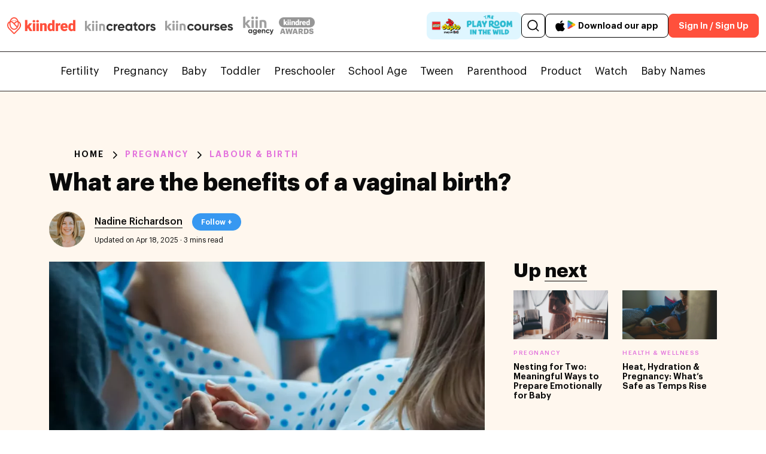

--- FILE ---
content_type: text/html; charset=UTF-8
request_url: https://kiindred.co/pregnancy/labour-and-birth/what-are-the-benefits-of-a-vaginal-birth/
body_size: 75210
content:
<!doctype html>
<html lang="en">
<head><meta charset="UTF-8"><script>if(navigator.userAgent.match(/MSIE|Internet Explorer/i)||navigator.userAgent.match(/Trident\/7\..*?rv:11/i)){var href=document.location.href;if(!href.match(/[?&]nowprocket/)){if(href.indexOf("?")==-1){if(href.indexOf("#")==-1){document.location.href=href+"?nowprocket=1"}else{document.location.href=href.replace("#","?nowprocket=1#")}}else{if(href.indexOf("#")==-1){document.location.href=href+"&nowprocket=1"}else{document.location.href=href.replace("#","&nowprocket=1#")}}}}</script><script>(()=>{class RocketLazyLoadScripts{constructor(){this.v="2.0.4",this.userEvents=["keydown","keyup","mousedown","mouseup","mousemove","mouseover","mouseout","touchmove","touchstart","touchend","touchcancel","wheel","click","dblclick","input"],this.attributeEvents=["onblur","onclick","oncontextmenu","ondblclick","onfocus","onmousedown","onmouseenter","onmouseleave","onmousemove","onmouseout","onmouseover","onmouseup","onmousewheel","onscroll","onsubmit"]}async t(){this.i(),this.o(),/iP(ad|hone)/.test(navigator.userAgent)&&this.h(),this.u(),this.l(this),this.m(),this.k(this),this.p(this),this._(),await Promise.all([this.R(),this.L()]),this.lastBreath=Date.now(),this.S(this),this.P(),this.D(),this.O(),this.M(),await this.C(this.delayedScripts.normal),await this.C(this.delayedScripts.defer),await this.C(this.delayedScripts.async),await this.T(),await this.F(),await this.j(),await this.A(),window.dispatchEvent(new Event("rocket-allScriptsLoaded")),this.everythingLoaded=!0,this.lastTouchEnd&&await new Promise(t=>setTimeout(t,500-Date.now()+this.lastTouchEnd)),this.I(),this.H(),this.U(),this.W()}i(){this.CSPIssue=sessionStorage.getItem("rocketCSPIssue"),document.addEventListener("securitypolicyviolation",t=>{this.CSPIssue||"script-src-elem"!==t.violatedDirective||"data"!==t.blockedURI||(this.CSPIssue=!0,sessionStorage.setItem("rocketCSPIssue",!0))},{isRocket:!0})}o(){window.addEventListener("pageshow",t=>{this.persisted=t.persisted,this.realWindowLoadedFired=!0},{isRocket:!0}),window.addEventListener("pagehide",()=>{this.onFirstUserAction=null},{isRocket:!0})}h(){let t;function e(e){t=e}window.addEventListener("touchstart",e,{isRocket:!0}),window.addEventListener("touchend",function i(o){o.changedTouches[0]&&t.changedTouches[0]&&Math.abs(o.changedTouches[0].pageX-t.changedTouches[0].pageX)<10&&Math.abs(o.changedTouches[0].pageY-t.changedTouches[0].pageY)<10&&o.timeStamp-t.timeStamp<200&&(window.removeEventListener("touchstart",e,{isRocket:!0}),window.removeEventListener("touchend",i,{isRocket:!0}),"INPUT"===o.target.tagName&&"text"===o.target.type||(o.target.dispatchEvent(new TouchEvent("touchend",{target:o.target,bubbles:!0})),o.target.dispatchEvent(new MouseEvent("mouseover",{target:o.target,bubbles:!0})),o.target.dispatchEvent(new PointerEvent("click",{target:o.target,bubbles:!0,cancelable:!0,detail:1,clientX:o.changedTouches[0].clientX,clientY:o.changedTouches[0].clientY})),event.preventDefault()))},{isRocket:!0})}q(t){this.userActionTriggered||("mousemove"!==t.type||this.firstMousemoveIgnored?"keyup"===t.type||"mouseover"===t.type||"mouseout"===t.type||(this.userActionTriggered=!0,this.onFirstUserAction&&this.onFirstUserAction()):this.firstMousemoveIgnored=!0),"click"===t.type&&t.preventDefault(),t.stopPropagation(),t.stopImmediatePropagation(),"touchstart"===this.lastEvent&&"touchend"===t.type&&(this.lastTouchEnd=Date.now()),"click"===t.type&&(this.lastTouchEnd=0),this.lastEvent=t.type,t.composedPath&&t.composedPath()[0].getRootNode()instanceof ShadowRoot&&(t.rocketTarget=t.composedPath()[0]),this.savedUserEvents.push(t)}u(){this.savedUserEvents=[],this.userEventHandler=this.q.bind(this),this.userEvents.forEach(t=>window.addEventListener(t,this.userEventHandler,{passive:!1,isRocket:!0})),document.addEventListener("visibilitychange",this.userEventHandler,{isRocket:!0})}U(){this.userEvents.forEach(t=>window.removeEventListener(t,this.userEventHandler,{passive:!1,isRocket:!0})),document.removeEventListener("visibilitychange",this.userEventHandler,{isRocket:!0}),this.savedUserEvents.forEach(t=>{(t.rocketTarget||t.target).dispatchEvent(new window[t.constructor.name](t.type,t))})}m(){const t="return false",e=Array.from(this.attributeEvents,t=>"data-rocket-"+t),i="["+this.attributeEvents.join("],[")+"]",o="[data-rocket-"+this.attributeEvents.join("],[data-rocket-")+"]",s=(e,i,o)=>{o&&o!==t&&(e.setAttribute("data-rocket-"+i,o),e["rocket"+i]=new Function("event",o),e.setAttribute(i,t))};new MutationObserver(t=>{for(const n of t)"attributes"===n.type&&(n.attributeName.startsWith("data-rocket-")||this.everythingLoaded?n.attributeName.startsWith("data-rocket-")&&this.everythingLoaded&&this.N(n.target,n.attributeName.substring(12)):s(n.target,n.attributeName,n.target.getAttribute(n.attributeName))),"childList"===n.type&&n.addedNodes.forEach(t=>{if(t.nodeType===Node.ELEMENT_NODE)if(this.everythingLoaded)for(const i of[t,...t.querySelectorAll(o)])for(const t of i.getAttributeNames())e.includes(t)&&this.N(i,t.substring(12));else for(const e of[t,...t.querySelectorAll(i)])for(const t of e.getAttributeNames())this.attributeEvents.includes(t)&&s(e,t,e.getAttribute(t))})}).observe(document,{subtree:!0,childList:!0,attributeFilter:[...this.attributeEvents,...e]})}I(){this.attributeEvents.forEach(t=>{document.querySelectorAll("[data-rocket-"+t+"]").forEach(e=>{this.N(e,t)})})}N(t,e){const i=t.getAttribute("data-rocket-"+e);i&&(t.setAttribute(e,i),t.removeAttribute("data-rocket-"+e))}k(t){Object.defineProperty(HTMLElement.prototype,"onclick",{get(){return this.rocketonclick||null},set(e){this.rocketonclick=e,this.setAttribute(t.everythingLoaded?"onclick":"data-rocket-onclick","this.rocketonclick(event)")}})}S(t){function e(e,i){let o=e[i];e[i]=null,Object.defineProperty(e,i,{get:()=>o,set(s){t.everythingLoaded?o=s:e["rocket"+i]=o=s}})}e(document,"onreadystatechange"),e(window,"onload"),e(window,"onpageshow");try{Object.defineProperty(document,"readyState",{get:()=>t.rocketReadyState,set(e){t.rocketReadyState=e},configurable:!0}),document.readyState="loading"}catch(t){console.log("WPRocket DJE readyState conflict, bypassing")}}l(t){this.originalAddEventListener=EventTarget.prototype.addEventListener,this.originalRemoveEventListener=EventTarget.prototype.removeEventListener,this.savedEventListeners=[],EventTarget.prototype.addEventListener=function(e,i,o){o&&o.isRocket||!t.B(e,this)&&!t.userEvents.includes(e)||t.B(e,this)&&!t.userActionTriggered||e.startsWith("rocket-")||t.everythingLoaded?t.originalAddEventListener.call(this,e,i,o):(t.savedEventListeners.push({target:this,remove:!1,type:e,func:i,options:o}),"mouseenter"!==e&&"mouseleave"!==e||t.originalAddEventListener.call(this,e,t.savedUserEvents.push,o))},EventTarget.prototype.removeEventListener=function(e,i,o){o&&o.isRocket||!t.B(e,this)&&!t.userEvents.includes(e)||t.B(e,this)&&!t.userActionTriggered||e.startsWith("rocket-")||t.everythingLoaded?t.originalRemoveEventListener.call(this,e,i,o):t.savedEventListeners.push({target:this,remove:!0,type:e,func:i,options:o})}}J(t,e){this.savedEventListeners=this.savedEventListeners.filter(i=>{let o=i.type,s=i.target||window;return e!==o||t!==s||(this.B(o,s)&&(i.type="rocket-"+o),this.$(i),!1)})}H(){EventTarget.prototype.addEventListener=this.originalAddEventListener,EventTarget.prototype.removeEventListener=this.originalRemoveEventListener,this.savedEventListeners.forEach(t=>this.$(t))}$(t){t.remove?this.originalRemoveEventListener.call(t.target,t.type,t.func,t.options):this.originalAddEventListener.call(t.target,t.type,t.func,t.options)}p(t){let e;function i(e){return t.everythingLoaded?e:e.split(" ").map(t=>"load"===t||t.startsWith("load.")?"rocket-jquery-load":t).join(" ")}function o(o){function s(e){const s=o.fn[e];o.fn[e]=o.fn.init.prototype[e]=function(){return this[0]===window&&t.userActionTriggered&&("string"==typeof arguments[0]||arguments[0]instanceof String?arguments[0]=i(arguments[0]):"object"==typeof arguments[0]&&Object.keys(arguments[0]).forEach(t=>{const e=arguments[0][t];delete arguments[0][t],arguments[0][i(t)]=e})),s.apply(this,arguments),this}}if(o&&o.fn&&!t.allJQueries.includes(o)){const e={DOMContentLoaded:[],"rocket-DOMContentLoaded":[]};for(const t in e)document.addEventListener(t,()=>{e[t].forEach(t=>t())},{isRocket:!0});o.fn.ready=o.fn.init.prototype.ready=function(i){function s(){parseInt(o.fn.jquery)>2?setTimeout(()=>i.bind(document)(o)):i.bind(document)(o)}return"function"==typeof i&&(t.realDomReadyFired?!t.userActionTriggered||t.fauxDomReadyFired?s():e["rocket-DOMContentLoaded"].push(s):e.DOMContentLoaded.push(s)),o([])},s("on"),s("one"),s("off"),t.allJQueries.push(o)}e=o}t.allJQueries=[],o(window.jQuery),Object.defineProperty(window,"jQuery",{get:()=>e,set(t){o(t)}})}P(){const t=new Map;document.write=document.writeln=function(e){const i=document.currentScript,o=document.createRange(),s=i.parentElement;let n=t.get(i);void 0===n&&(n=i.nextSibling,t.set(i,n));const c=document.createDocumentFragment();o.setStart(c,0),c.appendChild(o.createContextualFragment(e)),s.insertBefore(c,n)}}async R(){return new Promise(t=>{this.userActionTriggered?t():this.onFirstUserAction=t})}async L(){return new Promise(t=>{document.addEventListener("DOMContentLoaded",()=>{this.realDomReadyFired=!0,t()},{isRocket:!0})})}async j(){return this.realWindowLoadedFired?Promise.resolve():new Promise(t=>{window.addEventListener("load",t,{isRocket:!0})})}M(){this.pendingScripts=[];this.scriptsMutationObserver=new MutationObserver(t=>{for(const e of t)e.addedNodes.forEach(t=>{"SCRIPT"!==t.tagName||t.noModule||t.isWPRocket||this.pendingScripts.push({script:t,promise:new Promise(e=>{const i=()=>{const i=this.pendingScripts.findIndex(e=>e.script===t);i>=0&&this.pendingScripts.splice(i,1),e()};t.addEventListener("load",i,{isRocket:!0}),t.addEventListener("error",i,{isRocket:!0}),setTimeout(i,1e3)})})})}),this.scriptsMutationObserver.observe(document,{childList:!0,subtree:!0})}async F(){await this.X(),this.pendingScripts.length?(await this.pendingScripts[0].promise,await this.F()):this.scriptsMutationObserver.disconnect()}D(){this.delayedScripts={normal:[],async:[],defer:[]},document.querySelectorAll("script[type$=rocketlazyloadscript]").forEach(t=>{t.hasAttribute("data-rocket-src")?t.hasAttribute("async")&&!1!==t.async?this.delayedScripts.async.push(t):t.hasAttribute("defer")&&!1!==t.defer||"module"===t.getAttribute("data-rocket-type")?this.delayedScripts.defer.push(t):this.delayedScripts.normal.push(t):this.delayedScripts.normal.push(t)})}async _(){await this.L();let t=[];document.querySelectorAll("script[type$=rocketlazyloadscript][data-rocket-src]").forEach(e=>{let i=e.getAttribute("data-rocket-src");if(i&&!i.startsWith("data:")){i.startsWith("//")&&(i=location.protocol+i);try{const o=new URL(i).origin;o!==location.origin&&t.push({src:o,crossOrigin:e.crossOrigin||"module"===e.getAttribute("data-rocket-type")})}catch(t){}}}),t=[...new Map(t.map(t=>[JSON.stringify(t),t])).values()],this.Y(t,"preconnect")}async G(t){if(await this.K(),!0!==t.noModule||!("noModule"in HTMLScriptElement.prototype))return new Promise(e=>{let i;function o(){(i||t).setAttribute("data-rocket-status","executed"),e()}try{if(navigator.userAgent.includes("Firefox/")||""===navigator.vendor||this.CSPIssue)i=document.createElement("script"),[...t.attributes].forEach(t=>{let e=t.nodeName;"type"!==e&&("data-rocket-type"===e&&(e="type"),"data-rocket-src"===e&&(e="src"),i.setAttribute(e,t.nodeValue))}),t.text&&(i.text=t.text),t.nonce&&(i.nonce=t.nonce),i.hasAttribute("src")?(i.addEventListener("load",o,{isRocket:!0}),i.addEventListener("error",()=>{i.setAttribute("data-rocket-status","failed-network"),e()},{isRocket:!0}),setTimeout(()=>{i.isConnected||e()},1)):(i.text=t.text,o()),i.isWPRocket=!0,t.parentNode.replaceChild(i,t);else{const i=t.getAttribute("data-rocket-type"),s=t.getAttribute("data-rocket-src");i?(t.type=i,t.removeAttribute("data-rocket-type")):t.removeAttribute("type"),t.addEventListener("load",o,{isRocket:!0}),t.addEventListener("error",i=>{this.CSPIssue&&i.target.src.startsWith("data:")?(console.log("WPRocket: CSP fallback activated"),t.removeAttribute("src"),this.G(t).then(e)):(t.setAttribute("data-rocket-status","failed-network"),e())},{isRocket:!0}),s?(t.fetchPriority="high",t.removeAttribute("data-rocket-src"),t.src=s):t.src="data:text/javascript;base64,"+window.btoa(unescape(encodeURIComponent(t.text)))}}catch(i){t.setAttribute("data-rocket-status","failed-transform"),e()}});t.setAttribute("data-rocket-status","skipped")}async C(t){const e=t.shift();return e?(e.isConnected&&await this.G(e),this.C(t)):Promise.resolve()}O(){this.Y([...this.delayedScripts.normal,...this.delayedScripts.defer,...this.delayedScripts.async],"preload")}Y(t,e){this.trash=this.trash||[];let i=!0;var o=document.createDocumentFragment();t.forEach(t=>{const s=t.getAttribute&&t.getAttribute("data-rocket-src")||t.src;if(s&&!s.startsWith("data:")){const n=document.createElement("link");n.href=s,n.rel=e,"preconnect"!==e&&(n.as="script",n.fetchPriority=i?"high":"low"),t.getAttribute&&"module"===t.getAttribute("data-rocket-type")&&(n.crossOrigin=!0),t.crossOrigin&&(n.crossOrigin=t.crossOrigin),t.integrity&&(n.integrity=t.integrity),t.nonce&&(n.nonce=t.nonce),o.appendChild(n),this.trash.push(n),i=!1}}),document.head.appendChild(o)}W(){this.trash.forEach(t=>t.remove())}async T(){try{document.readyState="interactive"}catch(t){}this.fauxDomReadyFired=!0;try{await this.K(),this.J(document,"readystatechange"),document.dispatchEvent(new Event("rocket-readystatechange")),await this.K(),document.rocketonreadystatechange&&document.rocketonreadystatechange(),await this.K(),this.J(document,"DOMContentLoaded"),document.dispatchEvent(new Event("rocket-DOMContentLoaded")),await this.K(),this.J(window,"DOMContentLoaded"),window.dispatchEvent(new Event("rocket-DOMContentLoaded"))}catch(t){console.error(t)}}async A(){try{document.readyState="complete"}catch(t){}try{await this.K(),this.J(document,"readystatechange"),document.dispatchEvent(new Event("rocket-readystatechange")),await this.K(),document.rocketonreadystatechange&&document.rocketonreadystatechange(),await this.K(),this.J(window,"load"),window.dispatchEvent(new Event("rocket-load")),await this.K(),window.rocketonload&&window.rocketonload(),await this.K(),this.allJQueries.forEach(t=>t(window).trigger("rocket-jquery-load")),await this.K(),this.J(window,"pageshow");const t=new Event("rocket-pageshow");t.persisted=this.persisted,window.dispatchEvent(t),await this.K(),window.rocketonpageshow&&window.rocketonpageshow({persisted:this.persisted})}catch(t){console.error(t)}}async K(){Date.now()-this.lastBreath>45&&(await this.X(),this.lastBreath=Date.now())}async X(){return document.hidden?new Promise(t=>setTimeout(t)):new Promise(t=>requestAnimationFrame(t))}B(t,e){return e===document&&"readystatechange"===t||(e===document&&"DOMContentLoaded"===t||(e===window&&"DOMContentLoaded"===t||(e===window&&"load"===t||e===window&&"pageshow"===t)))}static run(){(new RocketLazyLoadScripts).t()}}RocketLazyLoadScripts.run()})();</script>
	<script type="rocketlazyloadscript" data-rocket-type="text/javascript">
		if (window.location.hash && window.location.hash === '#!') {
		    // Replace the hashbang with the clean URL
		    window.history.replaceState({}, document.title, window.location.href.replace('#!', ''));
		}
	</script>	
		<link rel="alternate" href="//kiindred.co/pregnancy/labour-and-birth/what-are-the-benefits-of-a-vaginal-birth/" />
	

	
		
	
		
		
	
		<meta name='robots' content='index, follow, max-image-preview:large, max-snippet:-1, max-video-preview:-1' />
	<style></style>
	  <!-- Preconnect for Google Fonts (if still used somewhere) -->
  <link rel="preconnect" href="//fonts.gstatic.com" crossorigin>
  

  <!-- Preload only the critical Graphik fonts (above-the-fold usage) -->
  <link rel="preload" as="font" type="font/woff2" href="//kiindred.co/wp-content/themes/generatepress_child/nfonts/Graphik-Regular.woff2" crossorigin>
  <link rel="preload" as="font" type="font/woff2" href="//kiindred.co/wp-content/themes/generatepress_child/nfonts/Graphik-Medium.woff2" crossorigin>
  <link rel="preload" as="font" type="font/woff2" href="//kiindred.co/wp-content/themes/generatepress_child/nfonts/Graphik-Semibold.woff2" crossorigin>

  <style></style>
  <meta name="viewport" content="width=device-width, initial-scale=1">
	<!-- This site is optimized with the Yoast SEO Premium plugin v26.3 (Yoast SEO v26.4) - https://yoast.com/wordpress/plugins/seo/ -->
	<title>What are the benefits of a vaginal birth? | Kiindred</title>
<link crossorigin data-rocket-preload as="font" href="//kiindred.co/wp-content/themes/generatepress_child/nfonts/Graphik-Regular.woff2" rel="preload">
<link crossorigin data-rocket-preload as="font" href="//kiindred.co/wp-content/themes/generatepress_child/nfonts/Graphik-Medium.woff2" rel="preload">
<link crossorigin data-rocket-preload as="font" href="//kiindred.co/wp-content/themes/generatepress_child/nfonts/Graphik-Semibold.woff2" rel="preload">
<link crossorigin data-rocket-preload as="font" href="//cdnjs.cloudflare.com/ajax/libs/font-awesome/6.5.2/webfonts/fa-brands-400.woff2" rel="preload">
<link crossorigin data-rocket-preload as="font" href="//cdnjs.cloudflare.com/ajax/libs/font-awesome/6.5.2/webfonts/fa-regular-400.woff2" rel="preload">
<link crossorigin data-rocket-preload as="font" href="//cdnjs.cloudflare.com/ajax/libs/font-awesome/6.5.2/webfonts/fa-solid-900.woff2" rel="preload">
<link crossorigin data-rocket-preload as="font" href="//kiindred.co/wp-content/themes/generatepress_child/nfonts/BrittanySignatureRegular.woff2" rel="preload">
<link crossorigin data-rocket-preload as="font" href="//kiindred.co/wp-content/themes/generatepress_child/nfonts/Graphik-Bold.woff2" rel="preload">
<link crossorigin data-rocket-preload as="font" href="//kiindred.co/wp-content/themes/generatepress_child/nfonts/Graphik-Black.woff2" rel="preload">
<style id="wpr-usedcss">img:is([sizes=auto i],[sizes^="auto," i]){contain-intrinsic-size:3000px 1500px}@font-face{font-family:Graphik;src:url('https://kiindred.co/wp-content/themes/generatepress_child/nfonts/Graphik-Regular.woff2') format('woff2');font-weight:400;font-style:normal;font-display:swap}@font-face{font-family:Graphik;src:url('https://kiindred.co/wp-content/themes/generatepress_child/nfonts/Graphik-Medium.woff2') format('woff2');font-weight:500;font-style:normal;font-display:swap}@font-face{font-family:Graphik;src:url('https://kiindred.co/wp-content/themes/generatepress_child/nfonts/Graphik-Semibold.woff2') format('woff2');font-weight:600;font-style:normal;font-display:swap}img.emoji{display:inline!important;border:none!important;box-shadow:none!important;height:1em!important;width:1em!important;margin:0 .07em!important;vertical-align:-.1em!important;background:0 0!important;padding:0!important}:root{--wp--preset--aspect-ratio--square:1;--wp--preset--aspect-ratio--4-3:4/3;--wp--preset--aspect-ratio--3-4:3/4;--wp--preset--aspect-ratio--3-2:3/2;--wp--preset--aspect-ratio--2-3:2/3;--wp--preset--aspect-ratio--16-9:16/9;--wp--preset--aspect-ratio--9-16:9/16;--wp--preset--color--black:#000000;--wp--preset--color--cyan-bluish-gray:#abb8c3;--wp--preset--color--white:#ffffff;--wp--preset--color--pale-pink:#f78da7;--wp--preset--color--vivid-red:#cf2e2e;--wp--preset--color--luminous-vivid-orange:#ff6900;--wp--preset--color--luminous-vivid-amber:#fcb900;--wp--preset--color--light-green-cyan:#7bdcb5;--wp--preset--color--vivid-green-cyan:#00d084;--wp--preset--color--pale-cyan-blue:#8ed1fc;--wp--preset--color--vivid-cyan-blue:#0693e3;--wp--preset--color--vivid-purple:#9b51e0;--wp--preset--color--contrast:var(--contrast);--wp--preset--color--contrast-2:var(--contrast-2);--wp--preset--color--contrast-3:var(--contrast-3);--wp--preset--color--base:var(--base);--wp--preset--color--base-2:var(--base-2);--wp--preset--color--base-3:var(--base-3);--wp--preset--color--accent:var(--accent);--wp--preset--gradient--vivid-cyan-blue-to-vivid-purple:linear-gradient(135deg,rgba(6, 147, 227, 1) 0%,rgb(155, 81, 224) 100%);--wp--preset--gradient--light-green-cyan-to-vivid-green-cyan:linear-gradient(135deg,rgb(122, 220, 180) 0%,rgb(0, 208, 130) 100%);--wp--preset--gradient--luminous-vivid-amber-to-luminous-vivid-orange:linear-gradient(135deg,rgba(252, 185, 0, 1) 0%,rgba(255, 105, 0, 1) 100%);--wp--preset--gradient--luminous-vivid-orange-to-vivid-red:linear-gradient(135deg,rgba(255, 105, 0, 1) 0%,rgb(207, 46, 46) 100%);--wp--preset--gradient--very-light-gray-to-cyan-bluish-gray:linear-gradient(135deg,rgb(238, 238, 238) 0%,rgb(169, 184, 195) 100%);--wp--preset--gradient--cool-to-warm-spectrum:linear-gradient(135deg,rgb(74, 234, 220) 0%,rgb(151, 120, 209) 20%,rgb(207, 42, 186) 40%,rgb(238, 44, 130) 60%,rgb(251, 105, 98) 80%,rgb(254, 248, 76) 100%);--wp--preset--gradient--blush-light-purple:linear-gradient(135deg,rgb(255, 206, 236) 0%,rgb(152, 150, 240) 100%);--wp--preset--gradient--blush-bordeaux:linear-gradient(135deg,rgb(254, 205, 165) 0%,rgb(254, 45, 45) 50%,rgb(107, 0, 62) 100%);--wp--preset--gradient--luminous-dusk:linear-gradient(135deg,rgb(255, 203, 112) 0%,rgb(199, 81, 192) 50%,rgb(65, 88, 208) 100%);--wp--preset--gradient--pale-ocean:linear-gradient(135deg,rgb(255, 245, 203) 0%,rgb(182, 227, 212) 50%,rgb(51, 167, 181) 100%);--wp--preset--gradient--electric-grass:linear-gradient(135deg,rgb(202, 248, 128) 0%,rgb(113, 206, 126) 100%);--wp--preset--gradient--midnight:linear-gradient(135deg,rgb(2, 3, 129) 0%,rgb(40, 116, 252) 100%);--wp--preset--font-size--small:13px;--wp--preset--font-size--medium:20px;--wp--preset--font-size--large:36px;--wp--preset--font-size--x-large:42px;--wp--preset--spacing--20:0.44rem;--wp--preset--spacing--30:0.67rem;--wp--preset--spacing--40:1rem;--wp--preset--spacing--50:1.5rem;--wp--preset--spacing--60:2.25rem;--wp--preset--spacing--70:3.38rem;--wp--preset--spacing--80:5.06rem;--wp--preset--shadow--natural:6px 6px 9px rgba(0, 0, 0, .2);--wp--preset--shadow--deep:12px 12px 50px rgba(0, 0, 0, .4);--wp--preset--shadow--sharp:6px 6px 0px rgba(0, 0, 0, .2);--wp--preset--shadow--outlined:6px 6px 0px -3px rgba(255, 255, 255, 1),6px 6px rgba(0, 0, 0, 1);--wp--preset--shadow--crisp:6px 6px 0px rgba(0, 0, 0, 1)}:where(.is-layout-flex){gap:.5em}:where(.is-layout-grid){gap:.5em}:where(.wp-block-post-template.is-layout-flex){gap:1.25em}:where(.wp-block-post-template.is-layout-grid){gap:1.25em}:where(.wp-block-columns.is-layout-flex){gap:2em}:where(.wp-block-columns.is-layout-grid){gap:2em}:root :where(.wp-block-pullquote){font-size:1.5em;line-height:1.6}body.mega-menu-primary button.menu-toggle{display:none}blockquote,body,dd,dl,dt,fieldset,figure,h1,h2,h3,h4,hr,html,iframe,legend,li,ol,p,textarea,ul{margin:0;padding:0;border:0}html{font-family:sans-serif;-webkit-text-size-adjust:100%;-ms-text-size-adjust:100%;-webkit-font-smoothing:antialiased;-moz-osx-font-smoothing:grayscale}main{display:block}html{box-sizing:border-box}*,::after,::before{box-sizing:inherit}button,input,optgroup,select,textarea{font-family:inherit;font-size:100%;margin:0}[type=search]::-webkit-search-decoration{-webkit-appearance:none}::-moz-focus-inner{border-style:none;padding:0}body,button,input,select,textarea{font-family:-apple-system,system-ui,BlinkMacSystemFont,"Segoe UI",Helvetica,Arial,sans-serif,"Apple Color Emoji","Segoe UI Emoji","Segoe UI Symbol";font-weight:400;text-transform:none;font-size:17px;line-height:1.5}p{margin-bottom:1.5em}h1,h2,h3,h4{font-family:inherit;font-size:100%;font-style:inherit;font-weight:inherit}blockquote{border-left:5px solid rgba(0,0,0,.05);padding:20px;font-size:1.2em;font-style:italic;margin:0 0 1.5em;position:relative}blockquote p:last-child{margin:0}table,td,th{border:1px solid rgba(0,0,0,.1)}table{border-collapse:separate;border-spacing:0;border-width:1px 0 0 1px;margin:0 0 1.5em;width:100%}td,th{padding:8px}th{border-width:0 1px 1px 0}td{border-width:0 1px 1px 0}hr{background-color:rgba(0,0,0,.1);border:0;height:1px;margin-bottom:40px;margin-top:40px}fieldset{padding:0;border:0;min-width:inherit}fieldset legend{padding:0;margin-bottom:1.5em}h1{font-size:42px;margin-bottom:20px;line-height:1.2em;font-weight:400;text-transform:none}h2{font-size:35px;margin-bottom:20px;line-height:1.2em;font-weight:400;text-transform:none}h3{font-size:29px;margin-bottom:20px;line-height:1.2em;font-weight:400;text-transform:none}h4{font-size:24px}h4{margin-bottom:20px}ol,ul{margin:0 0 1.5em 3em}ul{list-style:disc}ol{list-style:decimal}li>ol,li>ul{margin-bottom:0;margin-left:1.5em}dd{margin:0 1.5em 1.5em}b{font-weight:700}cite,em,i{font-style:italic}address{margin:0 0 1.5em}code,tt{font:15px Monaco,Consolas,"Andale Mono","DejaVu Sans Mono",monospace}ins{text-decoration:none}small{font-size:75%}figure{margin:0}table{margin:0 0 1.5em;width:100%}th{font-weight:700}img{height:auto;max-width:100%}button,input[type=button],input[type=reset],input[type=submit]{background:#55555e;color:#fff;border:1px solid transparent;cursor:pointer;-webkit-appearance:button;padding:10px 20px}input[type=email],input[type=number],input[type=password],input[type=search],input[type=tel],input[type=text],input[type=url],select,textarea{border:1px solid;border-radius:0;padding:10px 15px;max-width:100%}textarea{width:100%}a,button,input{transition:color .1s ease-in-out,background-color .1s ease-in-out}a{text-decoration:none}.button{padding:10px 20px;display:inline-block}.using-mouse :focus{outline:0}.using-mouse ::-moz-focus-inner{border:0}.main-navigation{z-index:100;padding:0;clear:both;display:block}.main-navigation a{display:block;text-decoration:none;font-weight:400;text-transform:none;font-size:15px}.main-navigation ul{list-style:none;margin:0;padding-left:0}.main-navigation .main-nav ul li a{padding-left:20px;padding-right:20px;line-height:60px}.main-navigation .inside-navigation{display:flex;align-items:center;flex-wrap:wrap;justify-content:space-between}.main-navigation .main-nav>ul{display:flex;flex-wrap:wrap;align-items:center}.main-navigation li{position:relative}.main-navigation .menu-bar-items{display:flex;align-items:center;font-size:15px}.main-navigation .menu-bar-items a{color:inherit}.main-navigation .menu-bar-item{position:relative}.main-navigation .menu-bar-item.search-item{z-index:20}.main-navigation .menu-bar-item>a{padding-left:20px;padding-right:20px;line-height:60px}.main-navigation ul ul{display:block;box-shadow:1px 1px 0 rgba(0,0,0,.1);float:left;position:absolute;left:-99999px;opacity:0;z-index:99999;width:200px;text-align:left;top:auto;transition:opacity 80ms linear;transition-delay:0s;pointer-events:none;height:0;overflow:hidden}.main-navigation ul ul a{display:block}.main-navigation ul ul li{width:100%}.main-navigation .main-nav ul ul li a{line-height:normal;padding:10px 20px;font-size:14px}.main-navigation .main-nav ul li.menu-item-has-children>a{padding-right:0;position:relative}.main-navigation.sub-menu-left ul ul{box-shadow:-1px 1px 0 rgba(0,0,0,.1)}.main-navigation.sub-menu-left .sub-menu{right:0}.main-navigation:not(.toggled) ul li.sfHover>ul,.main-navigation:not(.toggled) ul li:hover>ul{left:auto;opacity:1;transition-delay:150ms;pointer-events:auto;height:auto;overflow:visible}.main-navigation:not(.toggled) ul ul li.sfHover>ul,.main-navigation:not(.toggled) ul ul li:hover>ul{left:100%;top:0}.main-navigation.sub-menu-left:not(.toggled) ul ul li.sfHover>ul,.main-navigation.sub-menu-left:not(.toggled) ul ul li:hover>ul{right:100%;left:auto}.nav-float-right .main-navigation ul ul ul{top:0}.menu-item-has-children .dropdown-menu-toggle{display:inline-block;height:100%;clear:both;padding-right:20px;padding-left:10px}.menu-item-has-children ul .dropdown-menu-toggle{padding-top:10px;padding-bottom:10px;margin-top:-10px}nav ul ul .menu-item-has-children .dropdown-menu-toggle{float:right}.site-header{position:relative}iframe,object{max-width:100%}.close-search .icon-search svg:first-child,.toggled .icon-menu-bars svg:first-child{display:none}.close-search .icon-search svg:nth-child(2),.toggled .icon-menu-bars svg:nth-child(2){display:block}.menu-toggle{display:none}.menu-toggle{padding:0 20px;line-height:60px;margin:0;font-weight:400;text-transform:none;font-size:15px;cursor:pointer}button.menu-toggle{background-color:transparent;flex-grow:1;border:0;text-align:center}button.menu-toggle:active,button.menu-toggle:focus,button.menu-toggle:hover{background-color:transparent}nav.toggled ul ul.sub-menu{width:100%}.toggled .menu-item-has-children .dropdown-menu-toggle{padding-left:20px}.main-navigation.toggled .main-nav{flex-basis:100%;order:3}.main-navigation.toggled .main-nav>ul{display:block}.main-navigation.toggled .main-nav li{width:100%;text-align:left}.main-navigation.toggled .main-nav ul ul{transition:0s;visibility:hidden;box-shadow:none;border-bottom:1px solid rgba(0,0,0,.05)}.main-navigation.toggled .main-nav ul ul li:last-child>ul{border-bottom:0}.main-navigation.toggled .main-nav ul ul.toggled-on{position:relative;top:0;left:auto!important;right:auto!important;width:100%;pointer-events:auto;height:auto;opacity:1;display:block;visibility:visible;float:none}.main-navigation.toggled .menu-item-has-children .dropdown-menu-toggle{float:right}.mobile-menu-control-wrapper{display:none;margin-left:auto;align-items:center}@media (max-width:768px){a,body,button,input,select,textarea{transition:all 0s ease-in-out}#main{margin-left:0;margin-right:0}body:not(.no-sidebar) #main{margin-bottom:0}}.datepicker{padding:4px;-webkit-border-radius:4px;-moz-border-radius:4px;border-radius:4px;direction:ltr}.datepicker-inline{width:220px}.datepicker-rtl{direction:rtl}.datepicker-rtl.dropdown-menu{left:auto}.datepicker-rtl table tr td span{float:right}.datepicker-dropdown{top:0;left:0}.datepicker-dropdown:before{content:'';display:inline-block;border-left:7px solid transparent;border-right:7px solid transparent;border-bottom:7px solid #999;border-top:0;border-bottom-color:rgba(0,0,0,.2);position:absolute}.datepicker-dropdown:after{content:'';display:inline-block;border-left:6px solid transparent;border-right:6px solid transparent;border-bottom:6px solid #fff;border-top:0;position:absolute}.datepicker-dropdown.datepicker-orient-left:before{left:6px}.datepicker-dropdown.datepicker-orient-left:after{left:7px}.datepicker-dropdown.datepicker-orient-right:before{right:6px}.datepicker-dropdown.datepicker-orient-right:after{right:7px}.datepicker-dropdown.datepicker-orient-bottom:before{top:-7px}.datepicker-dropdown.datepicker-orient-bottom:after{top:-6px}.datepicker-dropdown.datepicker-orient-top:before{bottom:-7px;border-bottom:0;border-top:7px solid #999}.datepicker-dropdown.datepicker-orient-top:after{bottom:-6px;border-bottom:0;border-top:6px solid #fff}.datepicker table{margin:0;-webkit-touch-callout:none;-webkit-user-select:none;-khtml-user-select:none;-moz-user-select:none;-ms-user-select:none;user-select:none}.datepicker td,.datepicker th{text-align:center;width:20px;height:20px;-webkit-border-radius:4px;-moz-border-radius:4px;border-radius:4px;border:none}.datepicker table tr td.day.focused,.datepicker table tr td.day:hover{background:#eee;cursor:pointer}.datepicker table tr td.new,.datepicker table tr td.old{color:#999}.datepicker table tr td.disabled,.datepicker table tr td.disabled:hover{background:0 0;color:#999;cursor:default}.datepicker table tr td.highlighted{background:#d9edf7;border-radius:0}.datepicker table tr td.today,.datepicker table tr td.today.disabled,.datepicker table tr td.today.disabled:hover,.datepicker table tr td.today:hover{background-color:#fde19a;background-image:-moz-linear-gradient(to bottom,#fdd49a,#fdf59a);background-image:-ms-linear-gradient(to bottom,#fdd49a,#fdf59a);background-image:-webkit-gradient(linear,0 0,0 100%,from(#fdd49a),to(#fdf59a));background-image:-webkit-linear-gradient(to bottom,#fdd49a,#fdf59a);background-image:-o-linear-gradient(to bottom,#fdd49a,#fdf59a);background-image:linear-gradient(to bottom,#fdd49a,#fdf59a);background-repeat:repeat-x;border-color:#fdf59a #fdf59a #fbed50;border-color:rgba(0,0,0,.1) rgba(0,0,0,.1) rgba(0,0,0,.25);color:#000}.datepicker table tr td.today.active,.datepicker table tr td.today.disabled,.datepicker table tr td.today.disabled.active,.datepicker table tr td.today.disabled.disabled,.datepicker table tr td.today.disabled:active,.datepicker table tr td.today.disabled:hover,.datepicker table tr td.today.disabled:hover.active,.datepicker table tr td.today.disabled:hover.disabled,.datepicker table tr td.today.disabled:hover:active,.datepicker table tr td.today.disabled:hover:hover,.datepicker table tr td.today.disabled:hover[disabled],.datepicker table tr td.today.disabled[disabled],.datepicker table tr td.today:active,.datepicker table tr td.today:hover,.datepicker table tr td.today:hover.active,.datepicker table tr td.today:hover.disabled,.datepicker table tr td.today:hover:active,.datepicker table tr td.today:hover:hover,.datepicker table tr td.today:hover[disabled],.datepicker table tr td.today[disabled]{background-color:#fdf59a}.datepicker table tr td.today:hover:hover{color:#000}.datepicker table tr td.today.active:hover{color:#fff}.datepicker table tr td.range,.datepicker table tr td.range.disabled,.datepicker table tr td.range.disabled:hover,.datepicker table tr td.range:hover{background:#eee;-webkit-border-radius:0;-moz-border-radius:0;border-radius:0}.datepicker table tr td.range.today,.datepicker table tr td.range.today.disabled,.datepicker table tr td.range.today.disabled:hover,.datepicker table tr td.range.today:hover{background-color:#f3d17a;background-image:-moz-linear-gradient(to bottom,#f3c17a,#f3e97a);background-image:-ms-linear-gradient(to bottom,#f3c17a,#f3e97a);background-image:-webkit-gradient(linear,0 0,0 100%,from(#f3c17a),to(#f3e97a));background-image:-webkit-linear-gradient(to bottom,#f3c17a,#f3e97a);background-image:-o-linear-gradient(to bottom,#f3c17a,#f3e97a);background-image:linear-gradient(to bottom,#f3c17a,#f3e97a);background-repeat:repeat-x;border-color:#f3e97a #f3e97a #edde34;border-color:rgba(0,0,0,.1) rgba(0,0,0,.1) rgba(0,0,0,.25);-webkit-border-radius:0;-moz-border-radius:0;border-radius:0}.datepicker table tr td.range.today.active,.datepicker table tr td.range.today.disabled,.datepicker table tr td.range.today.disabled.active,.datepicker table tr td.range.today.disabled.disabled,.datepicker table tr td.range.today.disabled:active,.datepicker table tr td.range.today.disabled:hover,.datepicker table tr td.range.today.disabled:hover.active,.datepicker table tr td.range.today.disabled:hover.disabled,.datepicker table tr td.range.today.disabled:hover:active,.datepicker table tr td.range.today.disabled:hover:hover,.datepicker table tr td.range.today.disabled:hover[disabled],.datepicker table tr td.range.today.disabled[disabled],.datepicker table tr td.range.today:active,.datepicker table tr td.range.today:hover,.datepicker table tr td.range.today:hover.active,.datepicker table tr td.range.today:hover.disabled,.datepicker table tr td.range.today:hover:active,.datepicker table tr td.range.today:hover:hover,.datepicker table tr td.range.today:hover[disabled],.datepicker table tr td.range.today[disabled]{background-color:#f3e97a}.datepicker table tr td.selected,.datepicker table tr td.selected.disabled,.datepicker table tr td.selected.disabled:hover,.datepicker table tr td.selected:hover{background-color:#9e9e9e;background-image:-moz-linear-gradient(to bottom,#b3b3b3,grey);background-image:-ms-linear-gradient(to bottom,#b3b3b3,grey);background-image:-webkit-gradient(linear,0 0,0 100%,from(#b3b3b3),to(grey));background-image:-webkit-linear-gradient(to bottom,#b3b3b3,grey);background-image:-o-linear-gradient(to bottom,#b3b3b3,grey);background-image:linear-gradient(to bottom,#b3b3b3,grey);background-repeat:repeat-x;border-color:grey grey #595959;border-color:rgba(0,0,0,.1) rgba(0,0,0,.1) rgba(0,0,0,.25);color:#fff;text-shadow:0 -1px 0 rgba(0,0,0,.25)}.datepicker table tr td.selected.active,.datepicker table tr td.selected.disabled,.datepicker table tr td.selected.disabled.active,.datepicker table tr td.selected.disabled.disabled,.datepicker table tr td.selected.disabled:active,.datepicker table tr td.selected.disabled:hover,.datepicker table tr td.selected.disabled:hover.active,.datepicker table tr td.selected.disabled:hover.disabled,.datepicker table tr td.selected.disabled:hover:active,.datepicker table tr td.selected.disabled:hover:hover,.datepicker table tr td.selected.disabled:hover[disabled],.datepicker table tr td.selected.disabled[disabled],.datepicker table tr td.selected:active,.datepicker table tr td.selected:hover,.datepicker table tr td.selected:hover.active,.datepicker table tr td.selected:hover.disabled,.datepicker table tr td.selected:hover:active,.datepicker table tr td.selected:hover:hover,.datepicker table tr td.selected:hover[disabled],.datepicker table tr td.selected[disabled]{background-color:grey}.datepicker table tr td.active,.datepicker table tr td.active.disabled,.datepicker table tr td.active.disabled:hover,.datepicker table tr td.active:hover{background-color:#006dcc;background-image:-moz-linear-gradient(to bottom,#08c,#04c);background-image:-ms-linear-gradient(to bottom,#08c,#04c);background-image:-webkit-gradient(linear,0 0,0 100%,from(#08c),to(#04c));background-image:-webkit-linear-gradient(to bottom,#08c,#04c);background-image:-o-linear-gradient(to bottom,#08c,#04c);background-image:linear-gradient(to bottom,#08c,#04c);background-repeat:repeat-x;border-color:#04c #04c #002a80;border-color:rgba(0,0,0,.1) rgba(0,0,0,.1) rgba(0,0,0,.25);color:#fff;text-shadow:0 -1px 0 rgba(0,0,0,.25)}.datepicker table tr td.active.active,.datepicker table tr td.active.disabled,.datepicker table tr td.active.disabled.active,.datepicker table tr td.active.disabled.disabled,.datepicker table tr td.active.disabled:active,.datepicker table tr td.active.disabled:hover,.datepicker table tr td.active.disabled:hover.active,.datepicker table tr td.active.disabled:hover.disabled,.datepicker table tr td.active.disabled:hover:active,.datepicker table tr td.active.disabled:hover:hover,.datepicker table tr td.active.disabled:hover[disabled],.datepicker table tr td.active.disabled[disabled],.datepicker table tr td.active:active,.datepicker table tr td.active:hover,.datepicker table tr td.active:hover.active,.datepicker table tr td.active:hover.disabled,.datepicker table tr td.active:hover:active,.datepicker table tr td.active:hover:hover,.datepicker table tr td.active:hover[disabled],.datepicker table tr td.active[disabled]{background-color:#04c}.datepicker table tr td span{display:block;width:23%;height:54px;line-height:54px;float:left;margin:1%;cursor:pointer;-webkit-border-radius:4px;-moz-border-radius:4px;border-radius:4px}.datepicker table tr td span.focused,.datepicker table tr td span:hover{background:#eee}.datepicker table tr td span.disabled,.datepicker table tr td span.disabled:hover{background:0 0;color:#999;cursor:default}.datepicker table tr td span.active,.datepicker table tr td span.active.disabled,.datepicker table tr td span.active.disabled:hover,.datepicker table tr td span.active:hover{background-color:#006dcc;background-image:-moz-linear-gradient(to bottom,#08c,#04c);background-image:-ms-linear-gradient(to bottom,#08c,#04c);background-image:-webkit-gradient(linear,0 0,0 100%,from(#08c),to(#04c));background-image:-webkit-linear-gradient(to bottom,#08c,#04c);background-image:-o-linear-gradient(to bottom,#08c,#04c);background-image:linear-gradient(to bottom,#08c,#04c);background-repeat:repeat-x;border-color:#04c #04c #002a80;border-color:rgba(0,0,0,.1) rgba(0,0,0,.1) rgba(0,0,0,.25);color:#fff;text-shadow:0 -1px 0 rgba(0,0,0,.25)}.datepicker table tr td span.active.active,.datepicker table tr td span.active.disabled,.datepicker table tr td span.active.disabled.active,.datepicker table tr td span.active.disabled.disabled,.datepicker table tr td span.active.disabled:active,.datepicker table tr td span.active.disabled:hover,.datepicker table tr td span.active.disabled:hover.active,.datepicker table tr td span.active.disabled:hover.disabled,.datepicker table tr td span.active.disabled:hover:active,.datepicker table tr td span.active.disabled:hover:hover,.datepicker table tr td span.active.disabled:hover[disabled],.datepicker table tr td span.active.disabled[disabled],.datepicker table tr td span.active:active,.datepicker table tr td span.active:hover,.datepicker table tr td span.active:hover.active,.datepicker table tr td span.active:hover.disabled,.datepicker table tr td span.active:hover:active,.datepicker table tr td span.active:hover:hover,.datepicker table tr td span.active:hover[disabled],.datepicker table tr td span.active[disabled]{background-color:#04c}.datepicker table tr td span.new,.datepicker table tr td span.old{color:#999}.datepicker .datepicker-switch{width:145px}.datepicker .datepicker-switch,.datepicker .next,.datepicker .prev,.datepicker tfoot tr th{cursor:pointer}.datepicker .datepicker-switch:hover,.datepicker .next:hover,.datepicker .prev:hover,.datepicker tfoot tr th:hover{background:#eee}.datepicker .next.disabled,.datepicker .prev.disabled{visibility:hidden}.input-daterange input{text-align:center}.input-daterange input:first-child{-webkit-border-radius:3px 0 0 3px;-moz-border-radius:3px 0 0 3px;border-radius:3px 0 0 3px}.input-daterange input:last-child{-webkit-border-radius:0 3px 3px 0;-moz-border-radius:0 3px 3px 0;border-radius:0 3px 3px 0}#heateor_sss_sharing_more_providers .filter svg{position:absolute;left:16px;top:18px}div.heateor_sss_sharing_ul a:focus,div.heateor_sss_sharing_ul a:link{text-decoration:none;background:0 0!important}.heateor_sss_sharing_container img{cursor:pointer;margin:2px;border:none}#heateor_sss_sharing_more_providers{position:fixed;top:50%;left:47%;background:#fafafa;width:650px;margin:-180px 0 0 -300px;z-index:10000000;text-shadow:none!important;height:308px}#heateor_sss_mastodon_popup_bg,#heateor_sss_popup_bg{background:var(--wpr-bg-e64cced9-f060-4ced-9240-5fe2571ba9f7);bottom:0;display:block;left:0;position:fixed;right:0;top:0;z-index:10000}#heateor_sss_sharing_more_providers .title{font-size:14px!important;height:auto!important;background:#58b8f8!important;border-bottom:1px solid #d7d7d7!important;color:#fff;font-weight:700;letter-spacing:inherit;line-height:34px!important;padding:0!important;text-align:center;text-transform:none;margin:0!important;text-shadow:none!important;width:100%}#heateor_sss_sharing_more_providers *{font-family:Arial,Helvetica,sans-serif}#heateor_sss_sharing_more_providers #heateor_sss_sharing_more_content{background:#fafafa;border-radius:4px;color:#555;height:auto;width:100%}#heateor_sss_sharing_more_providers .filter{margin:0;padding:10px 0 0;position:relative;width:100%}#heateor_sss_sharing_more_providers .all-services{clear:both;height:250px;overflow:auto}#heateor_sss_sharing_more_content .all-services ul{display:block;margin:10px!important;overflow:hidden;list-style:none;padding-left:0!important;position:static!important;width:auto!important}#heateor_sss_sharing_more_content .all-services ul li{padding:0;margin:0 0 0 5px;background:0 0!important;float:left;width:24.1%;text-align:left!important}#heateor_sss_sharing_more_providers .close-button img{margin:0}#heateor_sss_sharing_more_providers .close-button.separated{background:0 0!important;border:none!important;box-shadow:none!important;width:auto!important;height:auto!important;z-index:1000}#heateor_sss_sharing_more_providers .close-button{height:auto!important;width:auto!important;left:auto!important;display:block!important;color:#555!important;cursor:pointer!important;font-size:29px!important;line-height:29px!important;margin:0!important;padding:0!important;position:absolute;right:-16px;top:-16px}#heateor_sss_sharing_more_providers .filter input.search{width:96%;display:block;float:none;font-family:"open sans","helvetica neue",helvetica,arial,sans-serif;font-weight:300;height:auto;line-height:inherit;margin:0 11px;padding:5px 8px 5px 27px!important;border:1px solid #ccc!important;color:#000;background:#fff!important;font-size:16px!important;text-align:left!important;max-width:-webkit-fill-available;line-height:1}#heateor_sss_sharing_more_providers .footer-panel{background:#fff;border-top:1px solid #d7d7d7;padding:6px 0;width:100%;color:#fff}#heateor_sss_sharing_more_providers .footer-panel p{background-color:transparent;top:0;text-align:left!important;color:#000;font-family:'helvetica neue',arial,helvetica,sans-serif;font-size:12px;line-height:1.2;margin:0!important;padding:0 6px!important;text-indent:0!important}#heateor_sss_sharing_more_providers .footer-panel a{color:#fff;text-decoration:none;font-weight:700;text-indent:0!important}#heateor_sss_sharing_more_providers .all-services ul li a span{width:51%}#heateor_sss_sharing_more_providers .all-services ul li a{border-radius:3px;color:#666!important;display:block;font-size:12px;height:auto;line-height:20px;overflow:hidden;padding:8px 8px 8px 1px;text-decoration:none!important;text-overflow:ellipsis;white-space:nowrap;border:none!important;text-indent:0!important;background:0 0!important;text-shadow:none}.heateor_sss_vertical_sharing{-webkit-box-sizing:content-box!important;-moz-box-sizing:content-box!important}div.heateor_sss_sharing_ul{padding-left:0!important;margin:1px 0!important}#heateor_sss_mastodon_popup_close img,#heateor_sss_sharing_popup_close img{opacity:1!important;background:0 0!important;border:none!important;outline:0!important;box-shadow:none!important;width:auto!important;height:auto!important;top:inherit!important;right:inherit!important;left:9px!important;padding:0!important}div.heateor_sss_horizontal_sharing div.heateor_sss_sharing_ul a{float:left;padding:0!important;list-style:none!important;border:none!important;margin:2px}div.heateor_sss_sharing_ul a:before{content:none!important}.heateor_sss_vertical_sharing{background:0 0;-webkit-box-shadow:0 1px 4px 1px rgba(0,0,0,.1);box-shadow:0 1px 4px 1px rgba(0,0,0,.1);position:fixed;overflow:visible;z-index:10000000;display:block;padding:10px;border-radius:4px;opacity:1;box-sizing:content-box!important}.heateorSssTCBackground:hover{border-width:0!important;background-color:transparent}.heateorSssTCBackground{border-width:0!important;background-color:transparent!important;font-style:normal;word-wrap:normal;color:#666;line-height:1;visibility:hidden}.heateorSssSharingSvg{width:100%;height:100%}.heateorSssPushIn{background:url(data:image/svg+xml;charset=utf8,%3Csvg%20xmlns%3D%22http%3A%2F%2Fwww.w3.org%2F2000%2Fsvg%22%20width%3D%22100%25%22%20height%3D%22100%25%22%20viewBox%3D%220%200%2030%2030%22%3E%0A%3Cpath%20d%3D%22M%207%206%20q%202%206%2010%206%20v%20-6%20l%206%209%20l%20-6%209%20v%20-6%20q%20-10%202%20-10%20-12%22%20stroke-width%3D%221%22%20stroke%3D%22%23000%22%20fill%3D%22%23000%22%20stroke-linecap%3D%22round%22%3E%3C%2Fpath%3E%3C%2Fsvg%3E) left no-repeat}.heateorSssPullOut{background:url(data:image/svg+xml;charset=utf8,%3Csvg%20xmlns%3D%22http%3A%2F%2Fwww.w3.org%2F2000%2Fsvg%22%20width%3D%22100%25%22%20height%3D%22100%25%22%20viewBox%3D%220%200%2030%2030%22%3E%0A%3Cpath%20d%3D%22M%2023%206%20q%20-2%206%20-10%206%20v%20-6%20l%20-6%209%20l%206%209%20v%20-6%20q%2010%202%2010%20-12%22%20stroke-width%3D%221%22%20stroke%3D%22%23000%22%20fill%3D%22%23000%22%20stroke-linecap%3D%22round%22%3E%3C%2Fpath%3E%3C%2Fsvg%3E) left no-repeat}div.heateorSssTotalShareCount{word-wrap:normal!important;font-weight:bolder;font-family:sans-serif;padding:0;margin:0;text-align:center}div.heateorSssTotalShareText{word-wrap:normal!important;margin:0;padding:0;text-align:center}div.heateor_sss_horizontal_sharing li{width:auto}.heateor_sss_sharing_container a{padding:0!important;box-shadow:none!important;border:none!important}.heateorSssClear{clear:both}@media screen and (max-width:752px){#heateor_sss_sharing_more_content .all-services ul li{width:32.1%}}@media screen and (max-width:590px){#heateor_sss_sharing_more_content .all-services ul li{width:48.1%}#heateor_sss_sharing_more_providers .filter input.search{width:93%}}@media screen and (max-width:413px){#heateor_sss_sharing_more_content .all-services ul li{width:100%}}div.heateor_sss_sharing_container a:before{content:none}.heateor_sss_mastodon_popup_button{background:linear-gradient(#ec1b23,#d43116);padding:8px 0 10px;font-size:18px;border:0;color:#fff;border-radius:8px;margin:4px auto;font-weight:bolder;width:35%;cursor:pointer;border-bottom-style:groove;border-bottom-width:5px;border-bottom-color:rgba(0,0,0,.2)}div.heateor_sss_sharing_container svg{width:100%;height:100%}.heateor_sss_horizontal_sharing .heateor_sss_svg{color:#fff;border-width:0;border-style:solid;border-color:transparent}.heateor_sss_horizontal_sharing .heateorSssTCBackground{color:#666}.heateor_sss_horizontal_sharing span.heateor_sss_svg:hover{border-color:transparent}.heateor_sss_vertical_sharing span.heateor_sss_svg{color:#fff;border-width:0;border-style:solid;border-color:transparent}.heateor_sss_vertical_sharing .heateorSssTCBackground{color:#666}.heateor_sss_vertical_sharing span.heateor_sss_svg:hover{border-color:transparent}@media screen and (max-width:783px){#heateor_sss_sharing_more_providers{width:80%;left:60%;margin-left:-50%;text-shadow:none!important}.heateor_sss_vertical_sharing{display:none!important}}:root{--swal2-outline:0 0 0 3px rgba(100, 150, 200, .5);--swal2-container-padding:0.625em;--swal2-backdrop:rgba(0, 0, 0, .4);--swal2-backdrop-transition:background-color 0.15s;--swal2-width:32em;--swal2-padding:0 0 1.25em;--swal2-border:none;--swal2-border-radius:0.3125rem;--swal2-background:white;--swal2-color:#545454;--swal2-show-animation:swal2-show 0.3s;--swal2-hide-animation:swal2-hide 0.15s forwards;--swal2-icon-zoom:1;--swal2-icon-animations:true;--swal2-title-padding:0.8em 1em 0;--swal2-html-container-padding:1em 1.6em 0.3em;--swal2-input-border:1px solid #d9d9d9;--swal2-input-border-radius:0.1875em;--swal2-input-box-shadow:inset 0 1px 1px rgba(0, 0, 0, .06),0 0 0 3px transparent;--swal2-input-background:transparent;--swal2-input-transition:border-color 0.2s,box-shadow 0.2s;--swal2-input-hover-box-shadow:inset 0 1px 1px rgba(0, 0, 0, .06),0 0 0 3px transparent;--swal2-input-focus-border:1px solid #b4dbed;--swal2-input-focus-box-shadow:inset 0 1px 1px rgba(0, 0, 0, .06),0 0 0 3px rgba(100, 150, 200, .5);--swal2-progress-step-background:#add8e6;--swal2-validation-message-background:#f0f0f0;--swal2-validation-message-color:#666;--swal2-footer-border-color:#eee;--swal2-footer-background:transparent;--swal2-footer-color:inherit;--swal2-timer-progress-bar-background:rgba(0, 0, 0, .3);--swal2-close-button-position:initial;--swal2-close-button-inset:auto;--swal2-close-button-font-size:2.5em;--swal2-close-button-color:#ccc;--swal2-close-button-transition:color 0.2s,box-shadow 0.2s;--swal2-close-button-outline:initial;--swal2-close-button-box-shadow:inset 0 0 0 3px transparent;--swal2-close-button-focus-box-shadow:inset var(--swal2-outline);--swal2-close-button-hover-transform:none;--swal2-actions-justify-content:center;--swal2-actions-width:auto;--swal2-actions-margin:1.25em auto 0;--swal2-actions-padding:0;--swal2-actions-border-radius:0;--swal2-actions-background:transparent;--swal2-action-button-transition:background-color 0.2s,box-shadow 0.2s;--swal2-action-button-hover:black 10%;--swal2-action-button-active:black 10%;--swal2-confirm-button-box-shadow:none;--swal2-confirm-button-border-radius:0.25em;--swal2-confirm-button-background-color:#7066e0;--swal2-confirm-button-color:#fff;--swal2-deny-button-box-shadow:none;--swal2-deny-button-border-radius:0.25em;--swal2-deny-button-background-color:#dc3741;--swal2-deny-button-color:#fff;--swal2-cancel-button-box-shadow:none;--swal2-cancel-button-border-radius:0.25em;--swal2-cancel-button-background-color:#6e7881;--swal2-cancel-button-color:#fff;--swal2-toast-show-animation:swal2-toast-show 0.5s;--swal2-toast-hide-animation:swal2-toast-hide 0.1s forwards;--swal2-toast-border:none;--swal2-toast-box-shadow:0 0 1px hsl(0deg 0% 0% / 0.075),0 1px 2px hsl(0deg 0% 0% / 0.075),1px 2px 4px hsl(0deg 0% 0% / 0.075),1px 3px 8px hsl(0deg 0% 0% / 0.075),2px 4px 16px hsl(0deg 0% 0% / 0.075)}div:where(.swal2-container){display:grid;position:fixed;z-index:1060;inset:0;box-sizing:border-box;grid-template-areas:"top-start top top-end" "center-start center center-end" "bottom-start bottom-center bottom-end";grid-template-rows:minmax(min-content,auto) minmax(min-content,auto) minmax(min-content,auto);height:100%;padding:var(--swal2-container-padding);overflow-x:hidden;transition:var(--swal2-backdrop-transition);-webkit-overflow-scrolling:touch}div:where(.swal2-container).swal2-backdrop-show,div:where(.swal2-container).swal2-noanimation{background:var(--swal2-backdrop)}div:where(.swal2-container).swal2-backdrop-hide{background:rgba(0,0,0,0)!important}div:where(.swal2-container)[popover]{width:auto;border:0}div:where(.swal2-container) div:where(.swal2-popup){display:none;position:relative;box-sizing:border-box;grid-template-columns:minmax(0,100%);width:var(--swal2-width);max-width:100%;padding:var(--swal2-padding);border:var(--swal2-border);border-radius:var(--swal2-border-radius);background:var(--swal2-background);color:var(--swal2-color);font-family:inherit;font-size:1rem;container-name:swal2-popup}div:where(.swal2-container) div:where(.swal2-popup):focus{outline:0}div:where(.swal2-container) div:where(.swal2-popup).swal2-dragging{cursor:grabbing}div:where(.swal2-container) div:where(.swal2-popup).swal2-dragging div:where(.swal2-icon){cursor:grabbing}div:where(.swal2-container) h2:where(.swal2-title){position:relative;max-width:100%;margin:0;padding:var(--swal2-title-padding);color:inherit;font-size:1.875em;font-weight:600;text-align:center;text-transform:none;overflow-wrap:break-word;cursor:initial}div:where(.swal2-container) div:where(.swal2-actions){display:flex;z-index:1;box-sizing:border-box;flex-wrap:wrap;align-items:center;justify-content:var(--swal2-actions-justify-content);width:var(--swal2-actions-width);margin:var(--swal2-actions-margin);padding:var(--swal2-actions-padding);border-radius:var(--swal2-actions-border-radius);background:var(--swal2-actions-background)}div:where(.swal2-container) div:where(.swal2-loader){display:none;align-items:center;justify-content:center;width:2.2em;height:2.2em;margin:0 1.875em;animation:1.5s linear infinite swal2-rotate-loading;border-width:.25em;border-style:solid;border-radius:100%;border-color:#2778c4 transparent}div:where(.swal2-container) button:where(.swal2-styled){margin:.3125em;padding:.625em 1.1em;transition:var(--swal2-action-button-transition);border:none;box-shadow:0 0 0 3px transparent;font-weight:500}div:where(.swal2-container) button:where(.swal2-styled):not([disabled]){cursor:pointer}div:where(.swal2-container) button:where(.swal2-styled):where(.swal2-confirm){border-radius:var(--swal2-confirm-button-border-radius);background:initial;background-color:var(--swal2-confirm-button-background-color);box-shadow:var(--swal2-confirm-button-box-shadow);color:var(--swal2-confirm-button-color);font-size:1em}div:where(.swal2-container) button:where(.swal2-styled):where(.swal2-confirm):hover{background-color:color-mix(in srgb,var(--swal2-confirm-button-background-color),var(--swal2-action-button-hover))}div:where(.swal2-container) button:where(.swal2-styled):where(.swal2-confirm):active{background-color:color-mix(in srgb,var(--swal2-confirm-button-background-color),var(--swal2-action-button-active))}div:where(.swal2-container) button:where(.swal2-styled):where(.swal2-deny){border-radius:var(--swal2-deny-button-border-radius);background:initial;background-color:var(--swal2-deny-button-background-color);box-shadow:var(--swal2-deny-button-box-shadow);color:var(--swal2-deny-button-color);font-size:1em}div:where(.swal2-container) button:where(.swal2-styled):where(.swal2-deny):hover{background-color:color-mix(in srgb,var(--swal2-deny-button-background-color),var(--swal2-action-button-hover))}div:where(.swal2-container) button:where(.swal2-styled):where(.swal2-deny):active{background-color:color-mix(in srgb,var(--swal2-deny-button-background-color),var(--swal2-action-button-active))}div:where(.swal2-container) button:where(.swal2-styled):where(.swal2-cancel){border-radius:var(--swal2-cancel-button-border-radius);background:initial;background-color:var(--swal2-cancel-button-background-color);box-shadow:var(--swal2-cancel-button-box-shadow);color:var(--swal2-cancel-button-color);font-size:1em}div:where(.swal2-container) button:where(.swal2-styled):where(.swal2-cancel):hover{background-color:color-mix(in srgb,var(--swal2-cancel-button-background-color),var(--swal2-action-button-hover))}div:where(.swal2-container) button:where(.swal2-styled):where(.swal2-cancel):active{background-color:color-mix(in srgb,var(--swal2-cancel-button-background-color),var(--swal2-action-button-active))}div:where(.swal2-container) button:where(.swal2-styled):focus-visible{outline:0;box-shadow:var(--swal2-action-button-focus-box-shadow)}div:where(.swal2-container) button:where(.swal2-styled)[disabled]:not(.swal2-loading){opacity:.4}div:where(.swal2-container) button:where(.swal2-styled)::-moz-focus-inner{border:0}div:where(.swal2-container) div:where(.swal2-footer){margin:1em 0 0;padding:1em 1em 0;border-top:1px solid var(--swal2-footer-border-color);background:var(--swal2-footer-background);color:var(--swal2-footer-color);font-size:1em;text-align:center;cursor:initial}div:where(.swal2-container) div:where(.swal2-timer-progress-bar){width:100%;height:.25em;background:var(--swal2-timer-progress-bar-background)}div:where(.swal2-container) img:where(.swal2-image){max-width:100%;margin:2em auto 1em;cursor:initial}div:where(.swal2-container) button:where(.swal2-close){position:var(--swal2-close-button-position);inset:var(--swal2-close-button-inset);z-index:2;align-items:center;justify-content:center;width:1.2em;height:1.2em;margin-top:0;margin-right:0;margin-bottom:-1.2em;padding:0;overflow:hidden;transition:var(--swal2-close-button-transition);border:none;border-radius:var(--swal2-border-radius);outline:var(--swal2-close-button-outline);background:rgba(0,0,0,0);color:var(--swal2-close-button-color);font-family:monospace;font-size:var(--swal2-close-button-font-size);cursor:pointer;justify-self:end}div:where(.swal2-container) button:where(.swal2-close):hover{transform:var(--swal2-close-button-hover-transform);background:rgba(0,0,0,0);color:#f27474}div:where(.swal2-container) button:where(.swal2-close):focus-visible{outline:0;box-shadow:var(--swal2-close-button-focus-box-shadow)}div:where(.swal2-container) button:where(.swal2-close)::-moz-focus-inner{border:0}div:where(.swal2-container) div:where(.swal2-html-container){z-index:1;justify-content:center;margin:0;padding:var(--swal2-html-container-padding);overflow:auto;color:inherit;font-size:1.125em;font-weight:400;line-height:normal;text-align:center;overflow-wrap:break-word;word-break:break-word;cursor:initial}div:where(.swal2-container) div:where(.swal2-radio),div:where(.swal2-container) input:where(.swal2-file),div:where(.swal2-container) input:where(.swal2-input),div:where(.swal2-container) label:where(.swal2-checkbox),div:where(.swal2-container) select:where(.swal2-select),div:where(.swal2-container) textarea:where(.swal2-textarea){margin:1em 2em 3px}div:where(.swal2-container) input:where(.swal2-file),div:where(.swal2-container) input:where(.swal2-input),div:where(.swal2-container) textarea:where(.swal2-textarea){box-sizing:border-box;width:auto;transition:var(--swal2-input-transition);border:var(--swal2-input-border);border-radius:var(--swal2-input-border-radius);background:var(--swal2-input-background);box-shadow:var(--swal2-input-box-shadow);color:inherit;font-size:1.125em}div:where(.swal2-container) input:where(.swal2-file):hover,div:where(.swal2-container) input:where(.swal2-input):hover,div:where(.swal2-container) textarea:where(.swal2-textarea):hover{box-shadow:var(--swal2-input-hover-box-shadow)}div:where(.swal2-container) input:where(.swal2-file):focus,div:where(.swal2-container) input:where(.swal2-input):focus,div:where(.swal2-container) textarea:where(.swal2-textarea):focus{border:var(--swal2-input-focus-border);outline:0;box-shadow:var(--swal2-input-focus-box-shadow)}div:where(.swal2-container) input:where(.swal2-file)::placeholder,div:where(.swal2-container) input:where(.swal2-input)::placeholder,div:where(.swal2-container) textarea:where(.swal2-textarea)::placeholder{color:#ccc}div:where(.swal2-container) .swal2-range{margin:1em 2em 3px;background:var(--swal2-background)}div:where(.swal2-container) .swal2-range input{width:80%}div:where(.swal2-container) .swal2-range output{width:20%;color:inherit;font-weight:600;text-align:center}div:where(.swal2-container) .swal2-range input,div:where(.swal2-container) .swal2-range output{height:2.625em;padding:0;font-size:1.125em;line-height:2.625em}div:where(.swal2-container) .swal2-checkbox,div:where(.swal2-container) .swal2-radio{align-items:center;justify-content:center;background:var(--swal2-background);color:inherit}div:where(.swal2-container) .swal2-checkbox label,div:where(.swal2-container) .swal2-radio label{margin:0 .6em;font-size:1.125em}div:where(.swal2-container) .swal2-checkbox input,div:where(.swal2-container) .swal2-radio input{flex-shrink:0;margin:0 .4em}div:where(.swal2-container) label:where(.swal2-input-label){display:flex;justify-content:center;margin:1em auto 0}div:where(.swal2-container) div:where(.swal2-validation-message){align-items:center;justify-content:center;margin:1em 0 0;padding:.625em;overflow:hidden;background:var(--swal2-validation-message-background);color:var(--swal2-validation-message-color);font-size:1em;font-weight:300}div:where(.swal2-container) div:where(.swal2-validation-message)::before{content:"!";display:inline-block;width:1.5em;min-width:1.5em;height:1.5em;margin:0 .625em;border-radius:50%;background-color:#f27474;color:#fff;font-weight:600;line-height:1.5em;text-align:center}div:where(.swal2-container) .swal2-progress-steps{flex-wrap:wrap;align-items:center;max-width:100%;margin:1.25em auto;padding:0;background:rgba(0,0,0,0);font-weight:600}div:where(.swal2-container) .swal2-progress-steps li{display:inline-block;position:relative}div:where(.swal2-icon){position:relative;box-sizing:content-box;justify-content:center;width:5em;height:5em;margin:2.5em auto .6em;zoom:var(--swal2-icon-zoom);border:.25em solid transparent;border-radius:50%;border-color:#000;font-family:inherit;line-height:5em;cursor:default;user-select:none}div:where(.swal2-icon).swal2-success{border-color:#a5dc86;color:#a5dc86}div:where(.swal2-icon).swal2-success [class^=swal2-success-circular-line]{position:absolute;width:3.75em;height:7.5em;border-radius:50%}div:where(.swal2-icon).swal2-success [class^=swal2-success-circular-line][class$=left]{top:-.4375em;left:-2.0635em;transform:rotate(-45deg);transform-origin:3.75em 3.75em;border-radius:7.5em 0 0 7.5em}div:where(.swal2-icon).swal2-success [class^=swal2-success-circular-line][class$=right]{top:-.6875em;left:1.875em;transform:rotate(-45deg);transform-origin:0 3.75em;border-radius:0 7.5em 7.5em 0}div:where(.swal2-icon).swal2-success .swal2-success-ring{position:absolute;z-index:2;top:-.25em;left:-.25em;box-sizing:content-box;width:100%;height:100%;border:.25em solid rgba(165,220,134,.3);border-radius:50%}div:where(.swal2-icon).swal2-success .swal2-success-fix{position:absolute;z-index:1;top:.5em;left:1.625em;width:.4375em;height:5.625em;transform:rotate(-45deg)}div:where(.swal2-icon).swal2-success [class^=swal2-success-line]{display:block;position:absolute;z-index:2;height:.3125em;border-radius:.125em;background-color:#a5dc86}div:where(.swal2-icon).swal2-success [class^=swal2-success-line][class$=tip]{top:2.875em;left:.8125em;width:1.5625em;transform:rotate(45deg)}div:where(.swal2-icon).swal2-success [class^=swal2-success-line][class$=long]{top:2.375em;right:.5em;width:2.9375em;transform:rotate(-45deg)}@container swal2-popup style(--swal2-icon-animations:true){div:where(.swal2-icon).swal2-success.swal2-icon-show .swal2-success-line-tip{animation:.75s swal2-animate-success-line-tip}div:where(.swal2-icon).swal2-success.swal2-icon-show .swal2-success-line-long{animation:.75s swal2-animate-success-line-long}div:where(.swal2-icon).swal2-success.swal2-icon-show .swal2-success-circular-line-right{animation:4.25s ease-in swal2-rotate-success-circular-line}}[class^=swal2]{-webkit-tap-highlight-color:transparent}.swal2-show{animation:var(--swal2-show-animation)}.swal2-hide{animation:var(--swal2-hide-animation)}.swal2-noanimation{transition:none}@keyframes swal2-animate-success-line-tip{0%{top:1.1875em;left:.0625em;width:0}54%{top:1.0625em;left:.125em;width:0}70%{top:2.1875em;left:-.375em;width:3.125em}84%{top:3em;left:1.3125em;width:1.0625em}100%{top:2.8125em;left:.8125em;width:1.5625em}}@keyframes swal2-animate-success-line-long{0%{top:3.375em;right:2.875em;width:0}65%{top:3.375em;right:2.875em;width:0}84%{top:2.1875em;right:0;width:3.4375em}100%{top:2.375em;right:.5em;width:2.9375em}}@keyframes swal2-rotate-success-circular-line{0%{transform:rotate(-45deg)}5%{transform:rotate(-45deg)}12%{transform:rotate(-405deg)}100%{transform:rotate(-405deg)}}@keyframes swal2-rotate-loading{0%{transform:rotate(0)}100%{transform:rotate(360deg)}}.advert_cate_bnn-bottom iframe{width:revert-layer}#registrationFormKiidred .heading{font-family:var(--bs-body-font-family);color:var(--bs-secondary);margin:0 0 15px;font-size:42px;font-weight:500;line-height:41px}.ratio>img{position:absolute;top:0;left:0;width:100%;height:100%}.ratio img{position:absolute;top:0;left:0;width:100%;height:100%}.fa-regular,.fa-solid,.far,.fas{-moz-osx-font-smoothing:grayscale;-webkit-font-smoothing:antialiased;display:var(--fa-display,inline-block);font-style:normal;font-variant:normal;line-height:1;text-rendering:auto}.fa-regular,.fa-solid,.far,.fas{font-family:"Font Awesome 6 Free"}.fa-bookmark:before{content:"\f02e"}.fa-arrow-right:before{content:"\f061"}.fa-arrow-left:before{content:"\f060"}.fa-copy:before{content:"\f0c5"}:root{--fa-style-family-brands:"Font Awesome 6 Brands";--fa-font-brands:normal 400 1em/1 "Font Awesome 6 Brands"}@font-face{font-family:"Font Awesome 6 Brands";font-style:normal;font-weight:400;font-display:swap;src:url(https://cdnjs.cloudflare.com/ajax/libs/font-awesome/6.5.2/webfonts/fa-brands-400.woff2) format("woff2"),url(https://cdnjs.cloudflare.com/ajax/libs/font-awesome/6.5.2/webfonts/fa-brands-400.ttf) format("truetype")}:root{--fa-font-regular:normal 400 1em/1 "Font Awesome 6 Free"}@font-face{font-family:"Font Awesome 6 Free";font-style:normal;font-weight:400;font-display:swap;src:url(https://cdnjs.cloudflare.com/ajax/libs/font-awesome/6.5.2/webfonts/fa-regular-400.woff2) format("woff2"),url(https://cdnjs.cloudflare.com/ajax/libs/font-awesome/6.5.2/webfonts/fa-regular-400.ttf) format("truetype")}.fa-regular,.far{font-weight:400}:root{--fa-style-family-classic:"Font Awesome 6 Free";--fa-font-solid:normal 900 1em/1 "Font Awesome 6 Free"}@font-face{font-family:"Font Awesome 6 Free";font-style:normal;font-weight:900;font-display:swap;src:url(https://cdnjs.cloudflare.com/ajax/libs/font-awesome/6.5.2/webfonts/fa-solid-900.woff2) format("woff2"),url(https://cdnjs.cloudflare.com/ajax/libs/font-awesome/6.5.2/webfonts/fa-solid-900.ttf) format("truetype")}.fa-solid,.fas{font-weight:900}@font-face{font-family:"Font Awesome 5 Brands";font-display:swap;font-weight:400;src:url(https://cdnjs.cloudflare.com/ajax/libs/font-awesome/6.5.2/webfonts/fa-brands-400.woff2) format("woff2"),url(https://cdnjs.cloudflare.com/ajax/libs/font-awesome/6.5.2/webfonts/fa-brands-400.ttf) format("truetype")}@font-face{font-family:"Font Awesome 5 Free";font-display:swap;font-weight:900;src:url(https://cdnjs.cloudflare.com/ajax/libs/font-awesome/6.5.2/webfonts/fa-solid-900.woff2) format("woff2"),url(https://cdnjs.cloudflare.com/ajax/libs/font-awesome/6.5.2/webfonts/fa-solid-900.ttf) format("truetype")}@font-face{font-family:"Font Awesome 5 Free";font-display:swap;font-weight:400;src:url(https://cdnjs.cloudflare.com/ajax/libs/font-awesome/6.5.2/webfonts/fa-regular-400.woff2) format("woff2"),url(https://cdnjs.cloudflare.com/ajax/libs/font-awesome/6.5.2/webfonts/fa-regular-400.ttf) format("truetype")}@font-face{font-family:FontAwesome;font-display:swap;src:url(https://cdnjs.cloudflare.com/ajax/libs/font-awesome/6.5.2/webfonts/fa-solid-900.woff2) format("woff2"),url(https://cdnjs.cloudflare.com/ajax/libs/font-awesome/6.5.2/webfonts/fa-solid-900.ttf) format("truetype")}@font-face{font-family:FontAwesome;font-display:swap;src:url(https://cdnjs.cloudflare.com/ajax/libs/font-awesome/6.5.2/webfonts/fa-brands-400.woff2) format("woff2"),url(https://cdnjs.cloudflare.com/ajax/libs/font-awesome/6.5.2/webfonts/fa-brands-400.ttf) format("truetype")}@font-face{font-family:FontAwesome;font-display:swap;src:url(https://cdnjs.cloudflare.com/ajax/libs/font-awesome/6.5.2/webfonts/fa-regular-400.woff2) format("woff2"),url(https://cdnjs.cloudflare.com/ajax/libs/font-awesome/6.5.2/webfonts/fa-regular-400.ttf) format("truetype");unicode-range:u+f003,u+f006,u+f014,u+f016-f017,u+f01a-f01b,u+f01d,u+f022,u+f03e,u+f044,u+f046,u+f05c-f05d,u+f06e,u+f070,u+f087-f088,u+f08a,u+f094,u+f096-f097,u+f09d,u+f0a0,u+f0a2,u+f0a4-f0a7,u+f0c5,u+f0c7,u+f0e5-f0e6,u+f0eb,u+f0f6-f0f8,u+f10c,u+f114-f115,u+f118-f11a,u+f11c-f11d,u+f133,u+f147,u+f14e,u+f150-f152,u+f185-f186,u+f18e,u+f190-f192,u+f196,u+f1c1-f1c9,u+f1d9,u+f1db,u+f1e3,u+f1ea,u+f1f7,u+f1f9,u+f20a,u+f247-f248,u+f24a,u+f24d,u+f255-f25b,u+f25d,u+f271-f274,u+f278,u+f27b,u+f28c,u+f28e,u+f29c,u+f2b5,u+f2b7,u+f2ba,u+f2bc,u+f2be,u+f2c0-f2c1,u+f2c3,u+f2d0,u+f2d2,u+f2d4,u+f2dc}@font-face{font-family:"Brittany Signature";src:url("https://kiindred.co/wp-content/themes/generatepress_child/nfonts/BrittanySignatureRegular.woff2") format("woff2"),url("https://kiindred.co/wp-content/themes/generatepress_child/nfonts/BrittanySignatureRegular.woff") format("woff");font-weight:400;font-style:normal;font-display:swap}@font-face{font-family:Graphik;src:url("https://kiindred.co/wp-content/themes/generatepress_child/nfonts/Graphik-Bold.woff2") format("woff2"),url("https://kiindred.co/wp-content/themes/generatepress_child/nfonts/Graphik-Bold.woff") format("woff");font-weight:700;font-style:normal;font-display:swap}@font-face{font-family:Graphik;src:url("https://kiindred.co/wp-content/themes/generatepress_child/nfonts/Graphik-Semibold.woff2") format("woff2"),url("https://kiindred.co/wp-content/themes/generatepress_child/nfonts/Graphik-Semibold.woff") format("woff");font-weight:600;font-style:normal;font-display:swap}@font-face{font-family:Graphik;src:url("https://kiindred.co/wp-content/themes/generatepress_child/nfonts/Graphik-Regular.woff2") format("woff2"),url("https://kiindred.co/wp-content/themes/generatepress_child/nfonts/Graphik-Regular.woff") format("woff");font-weight:400;font-style:normal;font-display:swap}@font-face{font-family:Graphik;src:url("https://kiindred.co/wp-content/themes/generatepress_child/nfonts/Graphik-Medium.woff2") format("woff2"),url("https://kiindred.co/wp-content/themes/generatepress_child/nfonts/Graphik-Medium.woff") format("woff");font-weight:500;font-style:normal;font-display:swap}@font-face{font-family:Graphik;src:url("https://kiindred.co/wp-content/themes/generatepress_child/nfonts/Graphik-Black.woff2") format("woff2"),url("https://kiindred.co/wp-content/themes/generatepress_child/nfonts/Graphik-Black.woff") format("woff");font-weight:900;font-style:normal;font-display:swap}:root{--bs-blue:#73AECF;--bs-indigo:#6610f2;--bs-purple:#AE7CEE;--bs-pink:#E374DD;--bs-red:#FF503C;--bs-orange:#FF8848;--bs-yellow:#ffc107;--bs-green:#198754;--bs-teal:#20c997;--bs-cyan:#0dcaf0;--bs-black:#000000;--bs-white:#FFFFFF;--bs-gray:#6c757d;--bs-gray-dark:#343a40;--bs-gray-100:#f8f9fa;--bs-gray-200:#e9ecef;--bs-gray-300:#dee2e6;--bs-gray-400:#ced4da;--bs-gray-500:#adb5bd;--bs-gray-600:#6c757d;--bs-gray-700:#495057;--bs-gray-800:#343a40;--bs-gray-900:#212529;--bs-primary:#FF503C;--bs-secondary:#2B2626;--bs-body:#0a0a0a;--bs-danger:#ea3838;--bs-dark:#000000;--bs-blue:#73AECF;--bs-dragblue:#45AFC6;--bs-drkblue:#3798F1;--bs-pink:#E374DD;--bs-white:#FFFFFF;--bs-black:#000000;--bs-pink-dark:#F2CDFF;--bs-purple:#AE7CEE;--bs-orange:#FF8848;--bs-primary-light:#FFEDED;--bs-blue-light:#F1F6F8;--bs-dragblue-light:#F2FBFC;--bs-drkblue-light:#F0F7FF;--bs-pink-light:#FFF7EE;--bs-purple-light:#FEF6FF;--bs-orange-light:#FFEDE1;--bs-gray:#555555;--bs-light:#f1f1f1;--bs-gray-light:#FCF7F1;--bs-pink-pro:#ffe7d7;--bs-pinkpro-light:#ffc6d7;--bs-bluedark-light:#D0F1F9;--bs-pink-primary:#FDE8FC;--bs-lego-light:#fdedd5;--bs-red:#FF503C;--bs-red-light:#FFEDED;--bs-cornflowerblue:#5CADDB;--bs-cornflowerblue-light:#ECF3FF;--bs-lego-blue:#e0f6ff;--bs-primary-rgb:255,80,60;--bs-secondary-rgb:43,38,38;--bs-body-rgb:10,10,10;--bs-danger-rgb:234,56,56;--bs-dark-rgb:0,0,0;--bs-blue-rgb:115,174,207;--bs-dragblue-rgb:69,175,198;--bs-drkblue-rgb:55,152,241;--bs-pink-rgb:227,116,221;--bs-white-rgb:255,255,255;--bs-black-rgb:0,0,0;--bs-pink-dark-rgb:242,205,255;--bs-purple-rgb:174,124,238;--bs-orange-rgb:255,136,72;--bs-primary-light-rgb:255,237,237;--bs-blue-light-rgb:241,246,248;--bs-dragblue-light-rgb:242,251,252;--bs-drkblue-light-rgb:240,247,255;--bs-pink-light-rgb:255,247,238;--bs-purple-light-rgb:254,246,255;--bs-orange-light-rgb:255,237,225;--bs-gray-rgb:85,85,85;--bs-light-rgb:241,241,241;--bs-gray-light-rgb:252,247,241;--bs-pink-pro-rgb:255,231,215;--bs-pinkpro-light-rgb:255,198,215;--bs-bluedark-light-rgb:208,241,249;--bs-pink-primary-rgb:253,232,252;--bs-lego-light-rgb:253,237,213;--bs-red-rgb:255,80,60;--bs-red-light-rgb:255,237,237;--bs-cornflowerblue-rgb:92,173,219;--bs-cornflowerblue-light-rgb:236,243,255;--bs-lego-blue-rgb:224,246,255;--bs-primary-text-emphasis:#662e2e;--bs-secondary-text-emphasis:#110f0f;--bs-success-text-emphasis:#0a3622;--bs-info-text-emphasis:#055160;--bs-warning-text-emphasis:#664d03;--bs-danger-text-emphasis:#5e1616;--bs-light-text-emphasis:#495057;--bs-dark-text-emphasis:#495057;--bs-primary-bg-subtle:#ffe3e3;--bs-secondary-bg-subtle:#d5d4d4;--bs-success-bg-subtle:#d1e7dd;--bs-info-bg-subtle:#cff4fc;--bs-warning-bg-subtle:#fff3cd;--bs-danger-bg-subtle:#fbd7d7;--bs-light-bg-subtle:#fcfcfd;--bs-dark-bg-subtle:#ced4da;--bs-primary-border-subtle:#ffc7c7;--bs-secondary-border-subtle:#aaa8a8;--bs-success-border-subtle:#a3cfbb;--bs-info-border-subtle:#9eeaf9;--bs-warning-border-subtle:#ffe69c;--bs-danger-border-subtle:#f7afaf;--bs-light-border-subtle:#e9ecef;--bs-dark-border-subtle:#adb5bd;--bs-white-rgb:255,255,255;--bs-black-rgb:0,0,0;--bs-font-sans-serif:"Graphik",sans-serif;--bs-font-monospace:SFMono-Regular,Menlo,Monaco,Consolas,"Liberation Mono","Courier New",monospace;--bs-gradient:linear-gradient(180deg, rgba(255, 255, 255, .15), rgba(255, 255, 255, 0));--bs-body-font-family:var(--bs-font-sans-serif);--bs-body-font-size:1rem;--bs-body-font-weight:400;--bs-body-line-height:1.4;--bs-body-color:#0a0a0a;--bs-body-color-rgb:10,10,10;--bs-body-bg:#FFFFFF;--bs-body-bg-rgb:255,255,255;--bs-emphasis-color:#000000;--bs-emphasis-color-rgb:0,0,0;--bs-secondary-color:rgba(10, 10, 10, .75);--bs-secondary-color-rgb:10,10,10;--bs-secondary-bg:#e9ecef;--bs-secondary-bg-rgb:233,236,239;--bs-tertiary-color:rgba(10, 10, 10, .5);--bs-tertiary-color-rgb:10,10,10;--bs-tertiary-bg:#f8f9fa;--bs-tertiary-bg-rgb:248,249,250;--bs-heading-color:#0a0a0a;--bs-link-color:#FF503C;--bs-link-color-rgb:255,80,60;--bs-link-decoration:underline;--bs-link-hover-color:#cc5d5d;--bs-link-hover-color-rgb:204,93,93;--bs-code-color:#E374DD;--bs-highlight-color:#0a0a0a;--bs-highlight-bg:#fff3cd;--bs-border-width:1px;--bs-border-style:solid;--bs-border-color:#dee2e6;--bs-border-color-translucent:rgba(0, 0, 0, .175);--bs-border-radius:0.375rem;--bs-border-radius-sm:0.25rem;--bs-border-radius-lg:0.5rem;--bs-border-radius-xl:1rem;--bs-border-radius-xxl:2rem;--bs-border-radius-2xl:var(--bs-border-radius-xxl);--bs-border-radius-pill:50rem;--bs-box-shadow:0 0.5rem 1rem rgba(0, 0, 0, .15);--bs-box-shadow-sm:0 0.125rem 0.25rem rgba(0, 0, 0, .075);--bs-box-shadow-lg:0 1rem 3rem rgba(0, 0, 0, .175);--bs-box-shadow-inset:inset 0 1px 2px rgba(0, 0, 0, .075);--bs-focus-ring-width:0.25rem;--bs-focus-ring-opacity:0.25;--bs-focus-ring-color:rgba(255, 80, 60, .25);--bs-form-valid-color:#198754;--bs-form-valid-border-color:#198754;--bs-form-invalid-color:#ea3838;--bs-form-invalid-border-color:#ea3838}*,::after,::before{box-sizing:border-box}@media (prefers-reduced-motion:no-preference){:root{scroll-behavior:smooth}}body{margin:0;font-family:var(--bs-body-font-family);font-size:var(--bs-body-font-size);font-weight:var(--bs-body-font-weight);line-height:var(--bs-body-line-height);color:var(--bs-body-color);text-align:var(--bs-body-text-align);background-color:var(--bs-body-bg);-webkit-text-size-adjust:100%;-webkit-tap-highlight-color:transparent}hr{margin:1rem 0;color:inherit;border:0;border-top:var(--bs-border-width) solid;opacity:.25}.h2,.h3,.h4,.h5,.h6,h1,h2,h3,h4{margin-top:0;margin-bottom:.5rem;font-weight:700;line-height:1;color:var(--bs-heading-color)}h1{font-size:calc(1.425rem + 2.1vw)}@media (min-width:1200px){h1{font-size:3rem}}.h2,h2{font-size:calc(1.35rem + 1.2vw)}@media (min-width:1200px){.h2,h2{font-size:2.25rem}}.h3,h3{font-size:calc(1.325rem + .9vw)}@media (min-width:1200px){.h3,h3{font-size:2rem}}.h4,h4{font-size:calc(1.275rem + .3vw)}@media (min-width:1200px){.h4,h4{font-size:1.5rem}}.h5{font-size:1.125rem}.h6{font-size:1rem}p{margin-top:0;margin-bottom:1rem}address{margin-bottom:1rem;font-style:normal;line-height:inherit}ol,ul{padding-left:2rem}dl,ol,ul{margin-top:0;margin-bottom:1rem}ol ol,ol ul,ul ol,ul ul{margin-bottom:0}dt{font-weight:700}dd{margin-bottom:.5rem;margin-left:0}blockquote{margin:0 0 1rem}b{font-weight:bolder}.small,small{font-size:.875em}a{color:rgba(var(--bs-link-color-rgb),var(--bs-link-opacity,1));text-decoration:underline}a:hover{--bs-link-color-rgb:var(--bs-link-hover-color-rgb)}a:not([href]):not([class]),a:not([href]):not([class]):hover{color:inherit;text-decoration:none}code{font-family:var(--bs-font-monospace);font-size:1em}code{font-size:.875em;color:var(--bs-code-color);word-wrap:break-word}a>code{color:inherit}figure{margin:0 0 1rem}img,svg{vertical-align:middle}table{caption-side:bottom;border-collapse:collapse}th{text-align:inherit;text-align:-webkit-match-parent}tbody,td,tfoot,th,thead,tr{border-color:inherit;border-style:solid;border-width:0}label{display:inline-block}button{border-radius:0}button:focus:not(:focus-visible){outline:0}button,input,optgroup,select,textarea{margin:0;font-family:inherit;font-size:inherit;line-height:inherit}button,select{text-transform:none}[role=button]{cursor:pointer}select{word-wrap:normal}select:disabled{opacity:1}[list]:not([type=date]):not([type=datetime-local]):not([type=month]):not([type=week]):not([type=time])::-webkit-calendar-picker-indicator{display:none!important}[type=button],[type=reset],[type=submit],button{-webkit-appearance:button}[type=button]:not(:disabled),[type=reset]:not(:disabled),[type=submit]:not(:disabled),button:not(:disabled){cursor:pointer}::-moz-focus-inner{padding:0;border-style:none}textarea{resize:vertical}fieldset{min-width:0;padding:0;margin:0;border:0}legend{float:left;width:100%;padding:0;margin-bottom:.5rem;font-size:calc(1.275rem + .3vw);line-height:inherit}legend+*{clear:left}::-webkit-datetime-edit-day-field,::-webkit-datetime-edit-fields-wrapper,::-webkit-datetime-edit-hour-field,::-webkit-datetime-edit-minute,::-webkit-datetime-edit-month-field,::-webkit-datetime-edit-text,::-webkit-datetime-edit-year-field{padding:0}::-webkit-inner-spin-button{height:auto}[type=search]{-webkit-appearance:textfield;outline-offset:-2px}::-webkit-search-decoration{-webkit-appearance:none}::-webkit-color-swatch-wrapper{padding:0}::file-selector-button{font:inherit;-webkit-appearance:button}output{display:inline-block}iframe{border:0}progress{vertical-align:baseline}[hidden]{display:none!important}.display-3{font-size:calc(1.525rem + 3.3vw);font-weight:700;line-height:1}@media (min-width:1200px){legend{font-size:1.5rem}.display-3{font-size:4rem}}.display-4{font-size:calc(1.375rem + 1.5vw);font-weight:700;line-height:1}@media (min-width:1200px){.display-4{font-size:2.5rem}}.list-unstyled{padding-left:0;list-style:none}.blockquote{margin-bottom:1rem;font-size:1.25rem}.blockquote>:last-child{margin-bottom:0}.img-fluid{max-width:100%;height:auto}.container{--bs-gutter-x:1.5rem;--bs-gutter-y:0;width:100%;padding-right:calc(var(--bs-gutter-x) * .5);padding-left:calc(var(--bs-gutter-x) * .5);margin-right:auto;margin-left:auto}@media (min-width:576px){.container{max-width:540px}}@media (min-width:768px){.container{max-width:720px}}@media (min-width:992px){.container{max-width:960px}}@media (min-width:1200px){.container{max-width:1140px}}@media (min-width:1400px){.container{max-width:1320px}}:root{--bs-breakpoint-xs:0;--bs-breakpoint-sm:576px;--bs-breakpoint-md:768px;--bs-breakpoint-lg:992px;--bs-breakpoint-xl:1200px;--bs-breakpoint-xxl:1400px}.row{--bs-gutter-x:1.5rem;--bs-gutter-y:0;display:flex;flex-wrap:wrap;margin-top:calc(-1 * var(--bs-gutter-y));margin-right:calc(-.5 * var(--bs-gutter-x));margin-left:calc(-.5 * var(--bs-gutter-x))}.row>*{flex-shrink:0;width:100%;max-width:100%;padding-right:calc(var(--bs-gutter-x) * .5);padding-left:calc(var(--bs-gutter-x) * .5);margin-top:var(--bs-gutter-y)}.col-6{flex:0 0 auto;width:50%}.col-12{flex:0 0 auto;width:100%}.g-0{--bs-gutter-x:0}.g-0{--bs-gutter-y:0}.g-2{--bs-gutter-x:0.5rem}.g-2{--bs-gutter-y:0.5rem}.g-4{--bs-gutter-x:1.5rem}.g-4{--bs-gutter-y:1.5rem}@media (min-width:576px){.col-sm-12{flex:0 0 auto;width:100%}}@media (min-width:768px){.col-md-auto{flex:0 0 auto;width:auto}.col-md-4{flex:0 0 auto;width:33.33333333%}.col-md-6{flex:0 0 auto;width:50%}.col-md-8{flex:0 0 auto;width:66.66666667%}.col-md-12{flex:0 0 auto;width:100%}}@media (min-width:992px){.col-lg{flex:1 0 0%}.col-lg-4{flex:0 0 auto;width:33.33333333%}.col-lg-5{flex:0 0 auto;width:41.66666667%}.col-lg-6{flex:0 0 auto;width:50%}.col-lg-7{flex:0 0 auto;width:58.33333333%}.col-lg-8{flex:0 0 auto;width:66.66666667%}.col-lg-9{flex:0 0 auto;width:75%}.col-lg-10{flex:0 0 auto;width:83.33333333%}.col-lg-12{flex:0 0 auto;width:100%}.g-lg-5{--bs-gutter-x:3rem}.g-lg-5{--bs-gutter-y:3rem}}@media (min-width:1200px){.col-xl-5{flex:0 0 auto;width:41.66666667%}.col-xl-6{flex:0 0 auto;width:50%}.col-xl-7{flex:0 0 auto;width:58.33333333%}.col-xl-8{flex:0 0 auto;width:66.66666667%}.col-xl-12{flex:0 0 auto;width:100%}}@media (min-width:1400px){.col-xxl-5{flex:0 0 auto;width:41.66666667%}.col-xxl-7{flex:0 0 auto;width:58.33333333%}.col-xxl-12{flex:0 0 auto;width:100%}}.form-control,.site-footer .footer-newsletter form .form_mail{display:block;width:100%;padding:.75rem 1rem;font-size:.875rem;font-weight:400;line-height:1.4;color:#555;appearance:none;background-color:#f9f9f9;background-clip:padding-box;border:var(--bs-border-width) solid #f9f9f9;border-radius:.5rem;transition:border-color .15s ease-in-out,box-shadow .15s ease-in-out}.form-control[type=file],.site-footer .footer-newsletter form [type=file].form_mail{overflow:hidden}.form-control[type=file]:not(:disabled):not([readonly]),.site-footer .footer-newsletter form [type=file].form_mail:not(:disabled):not([readonly]){cursor:pointer}.form-control:focus,.site-footer .footer-newsletter form .form_mail:focus{color:#555;background-color:#f9f9f9;border-color:#ffbaba;outline:0;box-shadow:0}.form-control::-webkit-date-and-time-value,.site-footer .footer-newsletter form .form_mail::-webkit-date-and-time-value{min-width:85px;height:1.4em;margin:0}.form-control::-webkit-datetime-edit,.site-footer .footer-newsletter form .form_mail::-webkit-datetime-edit{display:block;padding:0}.form-control::placeholder,.site-footer .footer-newsletter form .form_mail::placeholder{color:var(--bs-secondary-color);opacity:1}.form-control:disabled,.site-footer .footer-newsletter form .form_mail:disabled{background-color:var(--bs-secondary-bg);opacity:1}.form-control::file-selector-button,.site-footer .footer-newsletter form .form_mail::file-selector-button{padding:.75rem 1rem;margin:-.75rem -1rem;margin-inline-end:1rem;color:#555;background-color:var(--bs-tertiary-bg);pointer-events:none;border-color:inherit;border-style:solid;border-width:0;border-inline-end-width:var(--bs-border-width);border-radius:0;transition:color .15s ease-in-out,background-color .15s ease-in-out,border-color .15s ease-in-out,box-shadow .15s ease-in-out}@media (prefers-reduced-motion:reduce){.form-control,.site-footer .footer-newsletter form .form_mail{transition:none}.form-control::file-selector-button,.site-footer .footer-newsletter form .form_mail::file-selector-button{transition:none}}.form-control:hover:not(:disabled):not([readonly])::file-selector-button,.site-footer .footer-newsletter form .form_mail:hover:not(:disabled):not([readonly])::file-selector-button{background-color:var(--bs-secondary-bg)}.form-control-sm{min-height:calc(1.4em + .5rem + calc(var(--bs-border-width) * 2));padding:.25rem .5rem;font-size:.875rem;border-radius:var(--bs-border-radius-sm)}.form-control-sm::file-selector-button{padding:.25rem .5rem;margin:-.25rem -.5rem;margin-inline-end:.5rem}.form-control-lg{min-height:calc(1.4em + 1.5rem + calc(var(--bs-border-width) * 2));padding:.75rem 1rem;font-size:1.125rem;border-radius:var(--bs-border-radius-lg)}.form-control-lg::file-selector-button{padding:.75rem 1rem;margin:-.75rem -1rem;margin-inline-end:1rem}.site-footer .footer-newsletter form textarea.form_mail,textarea.form-control{min-height:calc(1.4em + 1.5rem + calc(var(--bs-border-width) * 2))}textarea.form-control-sm{min-height:calc(1.4em + .5rem + calc(var(--bs-border-width) * 2))}textarea.form-control-lg{min-height:calc(1.4em + 1.5rem + calc(var(--bs-border-width) * 2))}.form-check{display:block;min-height:1.4rem;padding-left:1.5em;margin-bottom:.125rem}.form-check .form-check-input{float:left;margin-left:-1.5em}.form-check-input{--bs-form-check-bg:#f9f9f9;flex-shrink:0;width:1em;height:1em;margin-top:.2em;vertical-align:top;appearance:none;background-color:var(--bs-form-check-bg);background-image:var(--bs-form-check-bg-image);background-repeat:no-repeat;background-position:center;background-size:contain;border:var(--bs-border-width) solid var(--bs-border-color);print-color-adjust:exact}.form-check-input[type=checkbox]{border-radius:.25em}.form-check-input[type=radio]{border-radius:50%}.form-check-input:active{filter:brightness(90%)}.form-check-input:focus{border-color:#ffbaba;outline:0;box-shadow:0 0 0 .25rem rgba(255,80,60,.25)}.form-check-input:checked{background-color:#ff503c;border-color:#ff503c}.form-check-input:checked[type=checkbox]{--bs-form-check-bg-image:url("data:image/svg+xml,%3csvg xmlns='http://www.w3.org/2000/svg' viewBox='0 0 20 20'%3e%3cpath fill='none' stroke='%23FFFFFF' stroke-linecap='round' stroke-linejoin='round' stroke-width='3' d='m6 10 3 3 6-6'/%3e%3c/svg%3e")}.form-check-input:checked[type=radio]{--bs-form-check-bg-image:url("data:image/svg+xml,%3csvg xmlns='http://www.w3.org/2000/svg' viewBox='-4 -4 8 8'%3e%3ccircle r='2' fill='%23FFFFFF'/%3e%3c/svg%3e")}.form-check-input[type=checkbox]:indeterminate{background-color:#ff503c;border-color:#ff503c;--bs-form-check-bg-image:url("data:image/svg+xml,%3csvg xmlns='http://www.w3.org/2000/svg' viewBox='0 0 20 20'%3e%3cpath fill='none' stroke='%23FFFFFF' stroke-linecap='round' stroke-linejoin='round' stroke-width='3' d='M6 10h8'/%3e%3c/svg%3e")}.form-check-input:disabled{pointer-events:none;filter:none;opacity:.5}.form-check-input:disabled~.form-check-label,.form-check-input[disabled]~.form-check-label{cursor:default;opacity:.5}.input-group{position:relative;display:flex;flex-wrap:wrap;align-items:stretch;width:100%}.input-group>.form-control,.site-footer .footer-newsletter form .input-group>.form_mail{position:relative;flex:1 1 auto;width:1%;min-width:0}.input-group>.form-control:focus,.site-footer .footer-newsletter form .input-group>.form_mail:focus{z-index:5}.input-group .btn,.input-group .site-footer .footer-newsletter form .immi_submit,.site-footer .footer-newsletter form .input-group .immi_submit{position:relative;z-index:2}.input-group .btn:focus,.input-group .site-footer .footer-newsletter form .immi_submit:focus,.site-footer .footer-newsletter form .input-group .immi_submit:focus{z-index:5}.input-group:not(.has-validation)>.dropdown-toggle:nth-last-child(n+3),.input-group:not(.has-validation)>:not(:last-child):not(.dropdown-toggle):not(.dropdown-menu):not(.form-floating){border-top-right-radius:0;border-bottom-right-radius:0}.input-group>:not(:first-child):not(.dropdown-menu):not(.valid-tooltip):not(.valid-feedback):not(.invalid-tooltip):not(.invalid-feedback){margin-left:calc(var(--bs-border-width) * -1);border-top-left-radius:0;border-bottom-left-radius:0}.btn,.site-footer .footer-newsletter form .immi_submit{--bs-btn-padding-x:1rem;--bs-btn-padding-y:0.5rem;--bs-btn-font-family: ;--bs-btn-font-size:0.875rem;--bs-btn-font-weight:600;--bs-btn-line-height:1.6;--bs-btn-color:#FFFFFF;--bs-btn-bg:transparent;--bs-btn-border-width:var(--bs-border-width);--bs-btn-border-color:transparent;--bs-btn-border-radius:0.5rem;--bs-btn-hover-border-color:transparent;--bs-btn-box-shadow:inset 0 1px 0 rgba(255, 255, 255, .15),0 1px 1px rgba(0, 0, 0, .075);--bs-btn-disabled-opacity:0.65;--bs-btn-focus-box-shadow:0 0 0 0 rgba(var(--bs-btn-focus-shadow-rgb), .5);display:inline-block;padding:var(--bs-btn-padding-y) var(--bs-btn-padding-x);font-family:var(--bs-btn-font-family);font-size:var(--bs-btn-font-size);font-weight:var(--bs-btn-font-weight);line-height:var(--bs-btn-line-height);color:var(--bs-btn-color);text-align:center;text-decoration:none;vertical-align:middle;cursor:pointer;user-select:none;border:var(--bs-btn-border-width) solid var(--bs-btn-border-color);border-radius:var(--bs-btn-border-radius);background-color:var(--bs-btn-bg);transition:color .15s ease-in-out,background-color .15s ease-in-out,border-color .15s ease-in-out,box-shadow .15s ease-in-out}@media (prefers-reduced-motion:reduce){.btn,.site-footer .footer-newsletter form .immi_submit{transition:none}}.btn:hover,.site-footer .footer-newsletter form .immi_submit:hover{color:var(--bs-btn-hover-color);background-color:var(--bs-btn-hover-bg);border-color:var(--bs-btn-hover-border-color)}.btn:focus-visible,.site-footer .footer-newsletter form .immi_submit:focus-visible{color:var(--bs-btn-hover-color);background-color:var(--bs-btn-hover-bg);border-color:var(--bs-btn-hover-border-color);outline:0;box-shadow:var(--bs-btn-focus-box-shadow)}.btn.active,.btn.show,.btn:first-child:active,.site-footer .footer-newsletter form .active.immi_submit,.site-footer .footer-newsletter form .immi_submit:first-child:active,.site-footer .footer-newsletter form .show.immi_submit,.site-footer .footer-newsletter form :not(.btn-check)+.immi_submit:active,:not(.btn-check)+.btn:active{color:var(--bs-btn-active-color);background-color:var(--bs-btn-active-bg);border-color:var(--bs-btn-active-border-color)}.btn.active:focus-visible,.btn.show:focus-visible,.btn:first-child:active:focus-visible,.site-footer .footer-newsletter form .active.immi_submit:focus-visible,.site-footer .footer-newsletter form .immi_submit:first-child:active:focus-visible,.site-footer .footer-newsletter form .show.immi_submit:focus-visible,.site-footer .footer-newsletter form :not(.btn-check)+.immi_submit:active:focus-visible,:not(.btn-check)+.btn:active:focus-visible{box-shadow:var(--bs-btn-focus-box-shadow)}.btn.disabled,.btn:disabled,.site-footer .footer-newsletter form .disabled.immi_submit,.site-footer .footer-newsletter form .immi_submit:disabled,.site-footer .footer-newsletter form fieldset:disabled .immi_submit,fieldset:disabled .btn,fieldset:disabled .site-footer .footer-newsletter form .immi_submit{color:var(--bs-btn-disabled-color);pointer-events:none;background-color:var(--bs-btn-disabled-bg);border-color:var(--bs-btn-disabled-border-color);opacity:var(--bs-btn-disabled-opacity)}.btn-primary{--bs-btn-color:#000000;--bs-btn-bg:#FF503C;--bs-btn-border-color:#FF503C;--bs-btn-hover-color:#000000;--bs-btn-hover-bg:#e5422f;--bs-btn-hover-border-color:#ff8282;--bs-btn-focus-shadow-rgb:217,99,99;--bs-btn-active-color:#000000;--bs-btn-active-bg:#e5422f;--bs-btn-active-border-color:#ff8282;--bs-btn-active-shadow:inset 0 3px 5px rgba(0, 0, 0, .125);--bs-btn-disabled-color:#000000;--bs-btn-disabled-bg:#FF503C;--bs-btn-disabled-border-color:#FF503C}.btn-drkblue{--bs-btn-color:#000000;--bs-btn-bg:#3798F1;--bs-btn-border-color:#3798F1;--bs-btn-hover-color:#000000;--bs-btn-hover-bg:#55a7f3;--bs-btn-hover-border-color:#4ba2f2;--bs-btn-focus-shadow-rgb:47,129,205;--bs-btn-active-color:#000000;--bs-btn-active-bg:#5fadf4;--bs-btn-active-border-color:#4ba2f2;--bs-btn-active-shadow:inset 0 3px 5px rgba(0, 0, 0, .125);--bs-btn-disabled-color:#000000;--bs-btn-disabled-bg:#3798F1;--bs-btn-disabled-border-color:#3798F1}.btn-pink{--bs-btn-color:#000000;--bs-btn-bg:#E374DD;--bs-btn-border-color:#E374DD;--bs-btn-hover-color:#000000;--bs-btn-hover-bg:#e789e2;--bs-btn-hover-border-color:#e682e0;--bs-btn-focus-shadow-rgb:193,99,188;--bs-btn-active-color:#000000;--bs-btn-active-bg:#e990e4;--bs-btn-active-border-color:#e682e0;--bs-btn-active-shadow:inset 0 3px 5px rgba(0, 0, 0, .125);--bs-btn-disabled-color:#000000;--bs-btn-disabled-bg:#E374DD;--bs-btn-disabled-border-color:#E374DD}.btn-outline-dark{--bs-btn-color:#000000;--bs-btn-border-color:#000000;--bs-btn-hover-color:#FFFFFF;--bs-btn-hover-bg:#000000;--bs-btn-hover-border-color:#000000;--bs-btn-focus-shadow-rgb:0,0,0;--bs-btn-active-color:#FFFFFF;--bs-btn-active-bg:#000000;--bs-btn-active-border-color:#000000;--bs-btn-active-shadow:inset 0 3px 5px rgba(0, 0, 0, .125);--bs-btn-disabled-color:#000000;--bs-btn-disabled-bg:transparent;--bs-btn-disabled-border-color:#000000;--bs-gradient:none}.btn-outline-drkblue{--bs-btn-color:#3798F1;--bs-btn-border-color:#3798F1;--bs-btn-hover-color:#000000;--bs-btn-hover-bg:#3798F1;--bs-btn-hover-border-color:#3798F1;--bs-btn-focus-shadow-rgb:55,152,241;--bs-btn-active-color:#000000;--bs-btn-active-bg:#3798F1;--bs-btn-active-border-color:#3798F1;--bs-btn-active-shadow:inset 0 3px 5px rgba(0, 0, 0, .125);--bs-btn-disabled-color:#3798F1;--bs-btn-disabled-bg:transparent;--bs-btn-disabled-border-color:#3798F1;--bs-gradient:none}.btn-outline-pink{--bs-btn-color:#E374DD;--bs-btn-border-color:#E374DD;--bs-btn-hover-color:#000000;--bs-btn-hover-bg:#E374DD;--bs-btn-hover-border-color:#E374DD;--bs-btn-focus-shadow-rgb:227,116,221;--bs-btn-active-color:#000000;--bs-btn-active-bg:#E374DD;--bs-btn-active-border-color:#E374DD;--bs-btn-active-shadow:inset 0 3px 5px rgba(0, 0, 0, .125);--bs-btn-disabled-color:#E374DD;--bs-btn-disabled-bg:transparent;--bs-btn-disabled-border-color:#E374DD;--bs-gradient:none}.btn-link{--bs-btn-font-weight:400;--bs-btn-color:var(--bs-link-color);--bs-btn-bg:transparent;--bs-btn-border-color:transparent;--bs-btn-hover-color:var(--bs-link-hover-color);--bs-btn-hover-border-color:transparent;--bs-btn-active-color:var(--bs-link-hover-color);--bs-btn-active-border-color:transparent;--bs-btn-disabled-color:#6c757d;--bs-btn-disabled-border-color:transparent;--bs-btn-box-shadow:0 0 0 #000;--bs-btn-focus-shadow-rgb:217,99,99;text-decoration:underline}.btn-link:focus-visible{color:var(--bs-btn-color)}.btn-link:hover{color:var(--bs-btn-hover-color)}.btn-lg{--bs-btn-padding-y:0.75rem;--bs-btn-padding-x:1rem;--bs-btn-font-size:1rem;--bs-btn-border-radius:var(--bs-border-radius-lg)}.btn-sm{--bs-btn-padding-y:0.25rem;--bs-btn-padding-x:0.5rem;--bs-btn-font-size:0.875rem;--bs-btn-border-radius:var(--bs-border-radius-sm)}.fade{transition:opacity .15s linear}@media (prefers-reduced-motion:reduce){.fade{transition:none}}.fade:not(.show){opacity:0}.collapse:not(.show){display:none}.collapsing{height:0;overflow:hidden;transition:height .35s ease}@media (prefers-reduced-motion:reduce){.collapsing{transition:none}}.dropdown,.dropend,.dropstart,.dropup{position:relative}.dropdown-toggle{white-space:nowrap}.dropdown-toggle::after{display:inline-block;margin-left:.255em;vertical-align:.255em;content:"";border-top:.3em solid;border-right:.3em solid transparent;border-bottom:0;border-left:.3em solid transparent}.dropdown-toggle:empty::after{margin-left:0}.dropdown-menu{--bs-dropdown-zindex:1000;--bs-dropdown-min-width:10rem;--bs-dropdown-padding-x:0;--bs-dropdown-padding-y:0.5rem;--bs-dropdown-spacer:0.125rem;--bs-dropdown-font-size:1rem;--bs-dropdown-color:var(--bs-body-color);--bs-dropdown-bg:var(--bs-body-bg);--bs-dropdown-border-color:var(--bs-border-color-translucent);--bs-dropdown-border-radius:var(--bs-border-radius);--bs-dropdown-border-width:var(--bs-border-width);--bs-dropdown-inner-border-radius:calc(var(--bs-border-radius) - var(--bs-border-width));--bs-dropdown-divider-bg:var(--bs-border-color-translucent);--bs-dropdown-divider-margin-y:0.5rem;--bs-dropdown-box-shadow:var(--bs-box-shadow);--bs-dropdown-link-color:var(--bs-body-color);--bs-dropdown-link-hover-color:var(--bs-body-color);--bs-dropdown-link-hover-bg:var(--bs-tertiary-bg);--bs-dropdown-link-active-color:#FFFFFF;--bs-dropdown-link-active-bg:#FF503C;--bs-dropdown-link-disabled-color:var(--bs-tertiary-color);--bs-dropdown-item-padding-x:1rem;--bs-dropdown-item-padding-y:0.25rem;--bs-dropdown-header-color:#6c757d;--bs-dropdown-header-padding-x:1rem;--bs-dropdown-header-padding-y:0.5rem;position:absolute;z-index:var(--bs-dropdown-zindex);display:none;min-width:var(--bs-dropdown-min-width);padding:var(--bs-dropdown-padding-y) var(--bs-dropdown-padding-x);margin:0;font-size:var(--bs-dropdown-font-size);color:var(--bs-dropdown-color);text-align:left;list-style:none;background-color:var(--bs-dropdown-bg);background-clip:padding-box;border:var(--bs-dropdown-border-width) solid var(--bs-dropdown-border-color);border-radius:var(--bs-dropdown-border-radius)}.dropup .dropdown-toggle::after{display:inline-block;margin-left:.255em;vertical-align:.255em;content:"";border-top:0;border-right:.3em solid transparent;border-bottom:.3em solid;border-left:.3em solid transparent}.dropup .dropdown-toggle:empty::after{margin-left:0}.dropend .dropdown-toggle::after{display:inline-block;margin-left:.255em;vertical-align:.255em;content:"";border-top:.3em solid transparent;border-right:0;border-bottom:.3em solid transparent;border-left:.3em solid}.dropend .dropdown-toggle:empty::after{margin-left:0}.dropend .dropdown-toggle::after{vertical-align:0}.dropstart .dropdown-toggle::after{display:inline-block;margin-left:.255em;vertical-align:.255em;content:""}.dropstart .dropdown-toggle::after{display:none}.dropstart .dropdown-toggle::before{display:inline-block;margin-right:.255em;vertical-align:.255em;content:"";border-top:.3em solid transparent;border-right:.3em solid;border-bottom:.3em solid transparent}.dropstart .dropdown-toggle:empty::after{margin-left:0}.dropstart .dropdown-toggle::before{vertical-align:0}.dropdown-item{display:block;width:100%;padding:var(--bs-dropdown-item-padding-y) var(--bs-dropdown-item-padding-x);clear:both;font-weight:400;color:var(--bs-dropdown-link-color);text-align:inherit;text-decoration:none;white-space:nowrap;background-color:transparent;border:0;border-radius:var(--bs-dropdown-item-border-radius,0)}.dropdown-item:focus,.dropdown-item:hover{color:var(--bs-dropdown-link-hover-color);background-color:var(--bs-dropdown-link-hover-bg)}.dropdown-item.active,.dropdown-item:active{color:var(--bs-dropdown-link-active-color);text-decoration:none;background-color:var(--bs-dropdown-link-active-bg)}.dropdown-item.disabled,.dropdown-item:disabled{color:var(--bs-dropdown-link-disabled-color);pointer-events:none;background-color:transparent}.dropdown-menu.show{display:block}.nav{--bs-nav-link-padding-x:1rem;--bs-nav-link-padding-y:0.5rem;--bs-nav-link-font-weight: ;--bs-nav-link-color:var(--bs-link-color);--bs-nav-link-hover-color:var(--bs-link-hover-color);--bs-nav-link-disabled-color:var(--bs-secondary-color);display:flex;flex-wrap:wrap;padding-left:0;margin-bottom:0;list-style:none}.nav-link{display:block;padding:var(--bs-nav-link-padding-y) var(--bs-nav-link-padding-x);font-size:var(--bs-nav-link-font-size);font-weight:var(--bs-nav-link-font-weight);color:var(--bs-nav-link-color);text-decoration:none;background:0 0;border:0;transition:color .15s ease-in-out,background-color .15s ease-in-out,border-color .15s ease-in-out}.nav-link:focus,.nav-link:hover{color:var(--bs-nav-link-hover-color)}.nav-link:focus-visible{outline:0;box-shadow:0 0 0 .25rem rgba(255,80,60,.25)}.nav-link.disabled,.nav-link:disabled{color:var(--bs-nav-link-disabled-color);pointer-events:none;cursor:default}.navbar{--bs-navbar-padding-x:0;--bs-navbar-padding-y:1.25rem;--bs-navbar-color:rgba(var(--bs-emphasis-color-rgb), 0.65);--bs-navbar-hover-color:rgba(var(--bs-emphasis-color-rgb), 0.8);--bs-navbar-disabled-color:rgba(var(--bs-emphasis-color-rgb), 0.3);--bs-navbar-active-color:rgba(var(--bs-emphasis-color-rgb), 1);--bs-navbar-brand-padding-y:0.325rem;--bs-navbar-brand-margin-end:1rem;--bs-navbar-brand-font-size:1.25rem;--bs-navbar-brand-color:rgba(var(--bs-emphasis-color-rgb), 1);--bs-navbar-brand-hover-color:rgba(var(--bs-emphasis-color-rgb), 1);--bs-navbar-nav-link-padding-x:0.5rem;--bs-navbar-toggler-padding-y:0.25rem;--bs-navbar-toggler-padding-x:0.75rem;--bs-navbar-toggler-font-size:1.25rem;--bs-navbar-toggler-icon-bg:url("data:image/svg+xml,%3csvg xmlns='http://www.w3.org/2000/svg' viewBox='0 0 30 30'%3e%3cpath stroke='rgba%2810, 10, 10, 0.75%29' stroke-linecap='round' stroke-miterlimit='10' stroke-width='2' d='M4 7h22M4 15h22M4 23h22'/%3e%3c/svg%3e");--bs-navbar-toggler-border-color:rgba(var(--bs-emphasis-color-rgb), 0.15);--bs-navbar-toggler-border-radius:0.5rem;--bs-navbar-toggler-focus-width:0;--bs-navbar-toggler-transition:box-shadow 0.15s ease-in-out;position:relative;display:flex;flex-wrap:wrap;align-items:center;justify-content:space-between;padding:var(--bs-navbar-padding-y) var(--bs-navbar-padding-x)}.navbar>.container{display:flex;flex-wrap:inherit;align-items:center;justify-content:space-between}.navbar-brand{padding-top:var(--bs-navbar-brand-padding-y);padding-bottom:var(--bs-navbar-brand-padding-y);margin-right:var(--bs-navbar-brand-margin-end);font-size:var(--bs-navbar-brand-font-size);color:var(--bs-navbar-brand-color);text-decoration:none;white-space:nowrap}.navbar-brand:focus,.navbar-brand:hover{color:var(--bs-navbar-brand-hover-color)}.navbar-nav{--bs-nav-link-padding-x:0;--bs-nav-link-padding-y:0.5rem;--bs-nav-link-font-weight: ;--bs-nav-link-color:var(--bs-navbar-color);--bs-nav-link-hover-color:var(--bs-navbar-hover-color);--bs-nav-link-disabled-color:var(--bs-navbar-disabled-color);display:flex;flex-direction:column;padding-left:0;margin-bottom:0;list-style:none}.navbar-nav .nav-link.active,.navbar-nav .nav-link.show{color:var(--bs-navbar-active-color)}.navbar-nav .dropdown-menu{position:static}.navbar-collapse{flex-basis:100%;flex-grow:1;align-items:center}@media (min-width:768px){.navbar-expand-md{flex-wrap:nowrap;justify-content:flex-start}.navbar-expand-md .navbar-nav{flex-direction:row}.navbar-expand-md .navbar-nav .dropdown-menu{position:absolute}.navbar-expand-md .navbar-nav .nav-link{padding-right:var(--bs-navbar-nav-link-padding-x);padding-left:var(--bs-navbar-nav-link-padding-x)}.navbar-expand-md .navbar-collapse{display:flex!important;flex-basis:auto}.navbar-expand-md .offcanvas{position:static;z-index:auto;flex-grow:1;width:auto!important;height:auto!important;visibility:visible!important;background-color:transparent!important;border:0!important;transform:none!important;transition:none}}.card{--bs-card-spacer-y:1rem;--bs-card-spacer-x:0;--bs-card-title-spacer-y:0.5rem;--bs-card-title-color: ;--bs-card-subtitle-color: ;--bs-card-border-width:0;--bs-card-border-color:var(--bs-border-color-translucent);--bs-card-border-radius:0;--bs-card-box-shadow: ;--bs-card-inner-border-radius:0;--bs-card-cap-padding-y:0.5rem;--bs-card-cap-padding-x:0;--bs-card-cap-bg:rgba(var(--bs-body-color-rgb), 0.03);--bs-card-cap-color: ;--bs-card-height: ;--bs-card-color: ;--bs-card-bg:var(--bs-body-bg);--bs-card-img-overlay-padding:1rem;--bs-card-group-margin:0.75rem;position:relative;display:flex;flex-direction:column;min-width:0;height:var(--bs-card-height);color:var(--bs-body-color);word-wrap:break-word;background-color:var(--bs-card-bg);background-clip:border-box;border:var(--bs-card-border-width) solid var(--bs-card-border-color);border-radius:var(--bs-card-border-radius)}.card>hr{margin-right:0;margin-left:0}.card>.list-group{border-top:inherit;border-bottom:inherit}.card>.list-group:first-child{border-top-width:0;border-top-left-radius:var(--bs-card-inner-border-radius);border-top-right-radius:var(--bs-card-inner-border-radius)}.card>.list-group:last-child{border-bottom-width:0;border-bottom-right-radius:var(--bs-card-inner-border-radius);border-bottom-left-radius:var(--bs-card-inner-border-radius)}.card-body{flex:1 1 auto;padding:var(--bs-card-spacer-y) var(--bs-card-spacer-x);color:var(--bs-card-color)}.card-title{margin-bottom:var(--bs-card-title-spacer-y);color:var(--bs-card-title-color)}.breadcrumb{--bs-breadcrumb-padding-x:0;--bs-breadcrumb-padding-y:0;--bs-breadcrumb-margin-bottom:0.75rem;--bs-breadcrumb-font-size:0.875rem;--bs-breadcrumb-bg: ;--bs-breadcrumb-border-radius: ;--bs-breadcrumb-divider-color:var(--bs-secondary-color);--bs-breadcrumb-item-padding-x:0.625rem;--bs-breadcrumb-item-active-color:var(--bs-secondary-color);display:flex;flex-wrap:wrap;padding:var(--bs-breadcrumb-padding-y) var(--bs-breadcrumb-padding-x);margin-bottom:var(--bs-breadcrumb-margin-bottom);font-size:var(--bs-breadcrumb-font-size);list-style:none;background-color:var(--bs-breadcrumb-bg);border-radius:var(--bs-breadcrumb-border-radius)}.breadcrumb-item+.breadcrumb-item{padding-left:var(--bs-breadcrumb-item-padding-x)}.breadcrumb-item+.breadcrumb-item::before{float:left;padding-right:var(--bs-breadcrumb-item-padding-x);color:var(--bs-breadcrumb-divider-color);content:var(--bs-breadcrumb-divider, "/")}.breadcrumb-item.active{color:var(--bs-breadcrumb-item-active-color)}.btn-close{--bs-btn-close-color:#000000;--bs-btn-close-bg:url("data:image/svg+xml,%3csvg xmlns='http://www.w3.org/2000/svg' viewBox='0 0 16 16' fill='%23000000'%3e%3cpath d='M.293.293a1 1 0 0 1 1.414 0L8 6.586 14.293.293a1 1 0 1 1 1.414 1.414L9.414 8l6.293 6.293a1 1 0 0 1-1.414 1.414L8 9.414l-6.293 6.293a1 1 0 0 1-1.414-1.414L6.586 8 .293 1.707a1 1 0 0 1 0-1.414z'/%3e%3c/svg%3e");--bs-btn-close-opacity:0.5;--bs-btn-close-hover-opacity:0.75;--bs-btn-close-focus-shadow:0 0 0 0.25rem rgba(255, 80, 60, .25);--bs-btn-close-focus-opacity:1;--bs-btn-close-disabled-opacity:0.25;--bs-btn-close-white-filter:invert(1) grayscale(100%) brightness(200%);box-sizing:content-box;width:1em;height:1em;padding:.25em;color:var(--bs-btn-close-color);background:transparent var(--bs-btn-close-bg) center/1em auto no-repeat;border:0;border-radius:.375rem;opacity:var(--bs-btn-close-opacity)}.btn-close:hover{color:var(--bs-btn-close-color);text-decoration:none;opacity:var(--bs-btn-close-hover-opacity)}.btn-close:focus{outline:0;box-shadow:var(--bs-btn-close-focus-shadow);opacity:var(--bs-btn-close-focus-opacity)}.btn-close.disabled,.btn-close:disabled{pointer-events:none;user-select:none;opacity:var(--bs-btn-close-disabled-opacity)}.modal{--bs-modal-zindex:1055;--bs-modal-width:500px;--bs-modal-padding:1rem;--bs-modal-margin:0.5rem;--bs-modal-color: ;--bs-modal-bg:var(--bs-body-bg);--bs-modal-border-color:var(--bs-border-color-translucent);--bs-modal-border-width:var(--bs-border-width);--bs-modal-border-radius:1.25rem;--bs-modal-box-shadow:var(--bs-box-shadow-sm);--bs-modal-inner-border-radius:calc(1.25rem - (var(--bs-border-width)));--bs-modal-header-padding-x:1rem;--bs-modal-header-padding-y:1rem;--bs-modal-header-padding:1rem 1rem;--bs-modal-header-border-color:var(--bs-border-color);--bs-modal-header-border-width:var(--bs-border-width);--bs-modal-title-line-height:1.4;--bs-modal-footer-gap:0.5rem;--bs-modal-footer-bg: ;--bs-modal-footer-border-color:var(--bs-border-color);--bs-modal-footer-border-width:var(--bs-border-width);position:fixed;top:0;left:0;z-index:var(--bs-modal-zindex);display:none;width:100%;height:100%;overflow-x:hidden;overflow-y:auto;outline:0}.modal-dialog{position:relative;width:auto;margin:var(--bs-modal-margin);pointer-events:none}.modal.fade .modal-dialog{transition:transform .3s ease-out;transform:translate(0,-50px)}@media (prefers-reduced-motion:reduce){.nav-link{transition:none}.modal.fade .modal-dialog{transition:none}}.modal.show .modal-dialog{transform:none}.modal.modal-static .modal-dialog{transform:scale(1.02)}.modal-dialog-scrollable{height:calc(100% - var(--bs-modal-margin) * 2)}.modal-dialog-scrollable .modal-content{max-height:100%;overflow:hidden}.modal-dialog-scrollable .modal-body{overflow-y:auto}.modal-dialog-centered{display:flex;align-items:center;min-height:calc(100% - var(--bs-modal-margin) * 2)}.modal-content{position:relative;display:flex;flex-direction:column;width:100%;color:var(--bs-modal-color);pointer-events:auto;background-color:var(--bs-modal-bg);background-clip:padding-box;border:var(--bs-modal-border-width) solid var(--bs-modal-border-color);border-radius:var(--bs-modal-border-radius);outline:0}.modal-backdrop{--bs-backdrop-zindex:1050;--bs-backdrop-bg:#000000;--bs-backdrop-opacity:0.5;position:fixed;top:0;left:0;z-index:var(--bs-backdrop-zindex);width:100vw;height:100vh;background-color:var(--bs-backdrop-bg)}.modal-backdrop.fade{opacity:0}.modal-backdrop.show{opacity:var(--bs-backdrop-opacity)}.modal-body{position:relative;flex:1 1 auto;padding:var(--bs-modal-padding)}@media (min-width:576px){.modal{--bs-modal-margin:1.75rem;--bs-modal-box-shadow:var(--bs-box-shadow)}.modal-dialog{max-width:var(--bs-modal-width);margin-right:auto;margin-left:auto}}.modal-fullscreen{width:100vw;max-width:none;height:100%;margin:0}.modal-fullscreen .modal-content{height:100%;border:0;border-radius:0}.modal-fullscreen .modal-body{overflow-y:auto}.ratio{position:relative;width:100%}.ratio::before{display:block;padding-top:var(--bs-aspect-ratio);content:""}.ratio>*{position:absolute;top:0;left:0;width:100%;height:100%}.ratio-19x1{--bs-aspect-ratio:52.3560209424%}.sticky-top{position:sticky;top:0;z-index:1020}.opacity-0{opacity:0!important}.opacity-75{opacity:.75!important}.overflow-hidden{overflow:hidden!important}.d-block{display:block!important}.d-grid{display:grid!important}.d-flex{display:flex!important}.d-inline-flex{display:inline-flex!important}.d-none{display:none!important}.position-relative{position:relative!important}.position-absolute{position:absolute!important}.position-fixed{position:fixed!important}.top-0{top:0!important}.bottom-0{bottom:0!important}.start-0{left:0!important}.end-0{right:0!important}.translate-middle-y{transform:translateY(-50%)!important}.border{border:var(--bs-border-width) var(--bs-border-style) var(--bs-border-color)!important}.border-0,.site-footer .footer-newsletter form .immi_submit{border:0!important}.border-bottom{border-bottom:var(--bs-border-width) var(--bs-border-style) var(--bs-border-color)!important}.border-black{--bs-border-opacity:1;border-color:rgba(var(--bs-black-rgb),var(--bs-border-opacity))!important}.w-100{width:100%!important}.h-100{height:100%!important}.flex-wrap{flex-wrap:wrap!important}.flex-nowrap{flex-wrap:nowrap!important}.justify-content-end{justify-content:flex-end!important}.justify-content-center{justify-content:center!important}.align-items-end{align-items:flex-end!important}.align-items-center{align-items:center!important}.site-footer .footer-menus .menu{margin:0!important}.m-2{margin:.5rem!important}.m-3{margin:1rem!important}.m-auto{margin:auto!important}.mx-1{margin-right:.25rem!important;margin-left:.25rem!important}.mx-auto{margin-right:auto!important;margin-left:auto!important}.my-1{margin-top:.25rem!important;margin-bottom:.25rem!important}.my-2{margin-top:.5rem!important;margin-bottom:.5rem!important}.my-4{margin-top:1.5rem!important;margin-bottom:1.5rem!important}.my-5{margin-top:3rem!important;margin-bottom:3rem!important}.mt-2{margin-top:.5rem!important}.mt-4{margin-top:1.5rem!important}.mt-5{margin-top:3rem!important}.mt-auto{margin-top:auto!important}.me-0{margin-right:0!important}.me-2{margin-right:.5rem!important}.me-3{margin-right:1rem!important}.mb-0{margin-bottom:0!important}.mb-1{margin-bottom:.25rem!important}.mb-2{margin-bottom:.5rem!important}.mb-3{margin-bottom:1rem!important}.mb-4{margin-bottom:1.5rem!important}.ms-1{margin-left:.25rem!important}.ms-auto{margin-left:auto!important}.p-0,.site-footer .footer-menus .menu,.site-footer .footer-newsletter form .immi_submit{padding:0!important}.p-1{padding:.25rem!important}.p-2{padding:.5rem!important}.p-3{padding:1rem!important}.p-4{padding:1.5rem!important}.px-0,.site-footer .footer-newsletter form .form_mail{padding-right:0!important;padding-left:0!important}.px-2{padding-right:.5rem!important;padding-left:.5rem!important}.px-3{padding-right:1rem!important;padding-left:1rem!important}.py-0{padding-top:0!important;padding-bottom:0!important}.py-1{padding-top:.25rem!important;padding-bottom:.25rem!important}.py-2{padding-top:.5rem!important;padding-bottom:.5rem!important}.py-5{padding-top:3rem!important;padding-bottom:3rem!important}.pt-2{padding-top:.5rem!important}.pt-4{padding-top:1.5rem!important}.pb-1{padding-bottom:.25rem!important}.pb-3{padding-bottom:1rem!important}.pb-4{padding-bottom:1.5rem!important}.ps-4{padding-left:1.5rem!important}.gap-1{gap:.25rem!important}.gap-2{gap:.5rem!important}.gap-3{gap:1rem!important}.gap-4{gap:1.5rem!important}.fs-4{font-size:calc(1.275rem + .3vw)!important}.lh-1{line-height:1!important}.lh-sm{line-height:1.25!important}.advert_cate_bnn-bottom,.text-center{text-align:center!important}.text-decoration-none{text-decoration:none!important}.text-decoration-underline{text-decoration:underline!important}.text-uppercase{text-transform:uppercase!important}.text-primary{--bs-text-opacity:1;color:rgba(var(--bs-primary-rgb),var(--bs-text-opacity))!important}.site-footer .footer-newsletter form .error_msg{--bs-text-opacity:1;color:rgba(var(--bs-danger-rgb),var(--bs-text-opacity))!important}.site-footer .footer-newsletter form .immi_submit,.text-dark{--bs-text-opacity:1;color:rgba(var(--bs-dark-rgb),var(--bs-text-opacity))!important}.text-pink{--bs-text-opacity:1;color:rgba(var(--bs-pink-rgb),var(--bs-text-opacity))!important}.text-white{--bs-text-opacity:1;color:rgba(var(--bs-white-rgb),var(--bs-text-opacity))!important}.bg-pink-light{--bs-bg-opacity:1;background-color:rgba(var(--bs-pink-light-rgb),var(--bs-bg-opacity))!important}.bg-light{--bs-bg-opacity:1;background-color:rgba(var(--bs-light-rgb),var(--bs-bg-opacity))!important}.bg-gray-light{--bs-bg-opacity:1;background-color:rgba(var(--bs-gray-light-rgb),var(--bs-bg-opacity))!important}.bg-transparent,.site-footer .footer-newsletter form .form_mail{--bs-bg-opacity:1;background-color:transparent!important}.rounded{border-radius:var(--bs-border-radius)!important}.rounded-0,.site-footer .footer-newsletter form .form_mail{border-radius:0!important}.rounded-2{border-radius:var(--bs-border-radius)!important}.rounded-3{border-radius:var(--bs-border-radius-lg)!important}.rounded-4{border-radius:var(--bs-border-radius-xl)!important}.rounded-circle{border-radius:50%!important}.rounded-pill{border-radius:var(--bs-border-radius-pill)!important}.visible{visibility:visible!important}.z-1{z-index:1!important}@media (min-width:576px){.d-sm-block{display:block!important}}@media (min-width:768px){.d-md-inline-block{display:inline-block!important}.d-md-flex{display:flex!important}.d-md-none{display:none!important}.justify-content-md-around{justify-content:space-around!important}.px-md-4{padding-right:1.5rem!important;padding-left:1.5rem!important}.pt-md-4{padding-top:1.5rem!important}.gap-md-0{gap:0!important}}@media (min-width:992px){.modal-lg{--bs-modal-width:890px}.d-lg-inline-block{display:inline-block!important}.d-lg-block{display:block!important}.d-lg-none{display:none!important}.flex-lg-nowrap{flex-wrap:nowrap!important}.justify-content-lg-start{justify-content:flex-start!important}.my-lg-5{margin-top:3rem!important;margin-bottom:3rem!important}.mb-lg-0{margin-bottom:0!important}.py-lg-4{padding-top:1.5rem!important;padding-bottom:1.5rem!important}.text-lg-start{text-align:left!important}}@media (min-width:1400px){.gap-xxl-2{gap:.5rem!important}}.site-header{position:relative;position:sticky;top:0;left:0;right:0;z-index:1000;background-color:#fff;transition:top .15s ease}@media (max-width:767.98px){.duple-playroom-logo img{max-width:6.75rem}.site-header{border-bottom:1px solid #000}.site-header .navbar{padding-top:.75rem;padding-bottom:.75rem}}@media (min-width:768px){.site-header{top:-93px}.site-header.scroll-up{top:-93px}.navigation{border-top:1px solid #2b2626;border-bottom:1px solid #2b2626}.navigation .navbar-nav .nav-item{position:relative}.navigation .navbar-nav .nav-item .nav-link{font-size:1.125rem;padding-top:1.25rem;padding-bottom:1.25rem;transition:transform .15s ease}.navigation .navbar-nav .nav-item:hover>a{color:#ff503c;transform:translateY(-.25rem)}.navigation .navbar-nav .nav-item .nav-toggle{display:none}.navigation .navbar-nav .nav-item>.submenus{position:absolute;z-index:0;background-color:#fff;border-radius:1rem;box-shadow:0 1.6309rem 3.6695rem rgba(0,0,0,.125);width:max-content;max-width:23.75rem;min-width:10rem;padding:1.25rem 1.5rem;visibility:hidden;opacity:0;top:calc(100% + .5rem);left:-1.25rem;transition:all .2s ease-in-out;transform:translate(0,20%)}.navigation .navbar-nav .nav-item>.submenus .submenus-outer{display:flex;gap:.75rem;align-items:start;flex-direction:column}.navigation .navbar-nav .nav-item>.submenus .submenus-outer a{border:1px solid transparent;line-height:1.2}.navigation .navbar-nav .nav-item>.submenus .submenus-outer a:hover{border-bottom-color:#000}}@media (min-width:768px) and (min-width:768px) and (max-width:991.98px){.navigation .navbar-nav .nav-item .nav-link{font-size:.875rem}}@media (min-width:768px) and (min-width:992px) and (max-width:1199.98px){.navigation .navbar-nav .nav-item .nav-link{font-size:1rem}.navigation .navbar-nav .nav-item>.submenus .submenus-outer a{font-size:1rem}}@media (min-width:768px) and (min-width:768px) and (max-width:991.98px){.navigation .navbar-nav .nav-item>.submenus .submenus-outer a{font-size:.875rem}}@media (min-width:768px){.navigation .navbar-nav .nav-item:hover>.submenus{visibility:visible;transform:none;opacity:1}}@media (min-width:768px) and (min-width:768px) and (max-width:1199.98px){.navigation .navbar-nav .nav-item:nth-last-of-type(1)>.submenus,.navigation .navbar-nav .nav-item:nth-last-of-type(2)>.submenus{left:auto;right:-1.25rem}}@media (max-width:767.98px){.navigation{position:fixed;top:0;left:0;right:0;max-height:100vh;background-color:#fff;z-index:100;overflow:auto;height:100%!important;padding-top:.875rem;padding-bottom:.875rem;transform:translateY(-100%);transition:all .2s ease-in-out}.navigation.mbsrh-show,.navigation.show{transform:none}.navigation .navbar-nav .nav-item{position:relative}.navigation .navbar-nav .nav-item .nav-toggle{font-size:1rem;position:absolute;top:.5rem;right:0;width:2rem;height:2rem;display:flex;justify-content:center;align-items:center}.navigation .navbar-nav .nav-item .nav-link{font-size:1.375rem;padding-top:.35rem;padding-bottom:.35rem}.navigation .navbar-nav .nav-item>.submenus{background-color:#f1f1f1;padding:1rem;display:none}.navigation .navbar-nav .nav-item>.submenus .submenus-outer{display:flex;flex-direction:column;align-items:start;gap:.5rem;font-size:1.125rem}.navigation .navbar-nav .nav-item.open>.submenus{display:block}}.signup-popup-main fieldset:not(:first-of-type){display:none}.site-footer{background-color:#fcf7f1;position:sticky;top:0}.site-footer .footer-newsletter{border-radius:1.25rem;background:linear-gradient(174deg,#fbd1ff 0,#ffe0d2 100%)}.site-footer .footer-newsletter form{display:flex;flex-direction:column;position:relative}.site-footer .footer-newsletter form .form_mail{font-size:1.125rem;border:none;border-bottom:1px solid #000}.site-footer .footer-newsletter form .immi_submit{font-size:calc(1.275rem + .3vw);position:absolute;right:0;top:.375rem}@media (min-width:1200px){.d-xl-block{display:block!important}.fs-4{font-size:1.5rem!important}.site-footer .footer-newsletter form .immi_submit{font-size:1.5rem}}.site-footer .footer-newsletter form .error_msg{font-size:.75rem;padding-top:.25rem;font-weight:600}.site-footer .footer-menus .h4,.site-footer .footer-menus h4{margin-bottom:1.25rem}.site-footer .footer-menus .menu{list-style:none}.site-footer .footer-menus .menu li{margin-bottom:.25rem}.site-footer .footer-menus .menu li a:hover{color:#ff503c}.no-js .owl-carousel{display:block}.owl-height{transition:height .5s ease-in-out}.differ-font{font-family:"Brittany Signature",sans-serif;font-weight:400}img{max-width:100%}.fw-600{font-weight:600}.cursor-pointer{cursor:pointer!important}.breadcrumb .breadcrumb-item{text-transform:uppercase;letter-spacing:.15em;font-weight:600}.breadcrumb .breadcrumb-item+.breadcrumb-item:before{content:"\f105";font-family:FontAwesome}.no-hover:active,.no-hover:active:focus-visible,.no-hover:focus,.no-hover:focus-visible,.no-hover:hover{background-color:transparent!important}a,a:hover{color:inherit;text-decoration:none}.smaller{font-size:.75rem}.large{font-size:1.25rem}.fw-500{font-weight:500}.btn-outline-dark{--bs-btn-bg:var(--bs-white)}.btn.btn-drkblue,.btn.btn-pink,.btn.btn-primary,.site-footer .footer-newsletter form .btn-drkblue.immi_submit,.site-footer .footer-newsletter form .btn-pink.immi_submit,.site-footer .footer-newsletter form .btn-primary.immi_submit{--bs-btn-color:var(--bs-white);--bs-btn-hover-color:var(--bs-white);--bs-btn-active-color:var(--bs-white);--bs-btn-disabled-color:var(--bs-white)}.btn.btn-outline-drkblue,.btn.btn-outline-pink,.site-footer .footer-newsletter form .btn-outline-drkblue.immi_submit,.site-footer .footer-newsletter form .btn-outline-pink.immi_submit{--bs-btn-hover-color:var(--bs-white);--bs-btn-active-color:var(--bs-white)}.bg-cover{background-size:cover;background-position:center center;background-repeat:no-repeat}.btn-link{font-weight:600;border-radius:0;border-bottom:1px solid!important}.author-profile .author-name-inner .author-info{position:absolute;background-color:#fff;box-shadow:0 .25rem 1.875rem rgba(0,0,0,.15);padding:1.25rem;width:23.625rem;visibility:hidden;opacity:0;transition:.3s opacity;z-index:1}.author-profile .author-name-inner:hover .author-info{visibility:visible;opacity:1}.bookmark-button .likename{font-size:.75rem;width:.75rem;height:1rem;display:inline-block;position:relative;vertical-align:middle;margin-left:.25rem}.bookmark-button .likename .fa-bookmark{position:absolute;top:0;left:0}.bookmark-button .likename .fa-bookmark.saved-post:not(.active){opacity:0}.bookmark-button:hover .fa-bookmark.saved-post{opacity:1}.btn-squre-2{position:relative;padding:0;display:flex;align-items:center;justify-content:center;font-size:1.125rem;width:2.5rem;min-width:2.5rem;height:2.5rem;line-height:2.25rem}.btn-squre-3{position:relative;padding:0;display:flex;align-items:center;justify-content:center;font-size:1.125rem;width:3.75rem;min-width:3.75rem;height:3.75rem;line-height:3.375rem}@media (min-width:992px){.section-space{padding-top:3rem;padding-bottom:3rem}}@media (max-width:991.98px){.navigation .container{max-width:100%}.author-profile .author-name-inner .author-info{width:16rem}.section-space{padding-top:2rem;padding-bottom:2rem}}.advert_cate_bnn-bottom .advert_cate_bnn-bottom{padding-top:0;padding-bottom:0}@media (min-width:992px){.advert_cate_bnn-bottom{padding-top:3rem;padding-bottom:3rem}.article-detail .advertisement_article{margin-bottom:3rem}}@media (max-width:991.98px){.advert_cate_bnn-bottom{padding-top:2rem;padding-bottom:2rem}.article-detail .advertisement_article{margin-bottom:2rem}}.followbtn .btn,.followbtn .site-footer .footer-newsletter form .immi_submit,.site-footer .footer-newsletter form .followbtn .immi_submit{font-size:.75rem;padding:.3rem .875rem .2rem}.followbtn:is(.activeFav) .follow-blue{background-color:#ff503c;border-color:#ff503c}.card-category{background-color:transparent}.card-category .card-image{position:relative;transform:none;transition:all .2s ease-in-out}.card-category .card-image .ratio{display:block;overflow:hidden}.card-category .card-image img{object-fit:cover;transform:none;transition:all .2s ease-in-out}.card-category .card-title{line-height:1.2}.card-category .card-title:hover{text-decoration:underline}.card-category .card-body{padding-bottom:0}.card-category .card-body>.card-category-name{font-size:.75rem;font-weight:500;letter-spacing:.15em;margin-bottom:.5rem;text-transform:uppercase}.card-category.card-xs .card-title{font-size:.875rem;font-weight:600}.card-category.card-xs .card-category-name{font-size:.625rem;letter-spacing:.15em;margin-bottom:.5rem}@media (max-width:767.98px){.card-category .card-title{font-size:1.25rem}}.card-category:not(.card-expert):hover .card-image .ratio img{transform:rotateZ(2deg) scale(1.05)}.card-category:not(.n_pink_cate) .card-category-name{color:#e374dd}.card-category.n_pink_cate .card-category-name{color:#e374dd}@-webkit-keyframes spin{0%{-webkit-transform:rotate(0)}100%{-webkit-transform:rotate(360deg)}}#country option[value=""],.signup-popup-main fieldset:not(:first-of-type){display:none}.socail-div{display:block}.swal2-popup{font-family:var(--bs-body-font-family)!important}.signform-comm input:-webkit-autofill{-webkit-box-shadow:0 0 0 30px var(--bs-white) inset!important;border-color:var(--bs-black)!important}.signform-comm input:-webkit-autofill:active,.signform-comm input:-webkit-autofill:focus,.signform-comm input:-webkit-autofill:hover{-webkit-box-shadow:0 0 0 30px var(--bs-white) inset!important;border-color:var(--bs-black)!important}.signform-comm .form-group,.signform-comm select{width:100%!important}.signform-comm .signup-field{margin:15px 0 10px!important}.signform-comm input,.signform-comm select{font-weight:500;font-size:17px;line-height:28px;color:var(--bs-black);padding:6px 0;border-width:0 0 1px;border-bottom:1px solid var(--bs-black)!important;background-color:transparent!important;border-radius:0;min-height:37px;box-shadow:none!important;outline:0!important}.signform-comm input::-ms-input-placeholder,.signform-comm select::-ms-input-placeholder{color:var(--bs-black)}.signform-comm input::placeholder,.signform-comm select::placeholder{color:var(--bs-black)}.signform-comm fieldset .blue_b_btn:active,.signform-comm fieldset .blue_b_btn:focus,.signform-comm fieldset .blue_b_btn:hover{color:var(--bs-primary)!important;background:0 0!important}.signform-comm .blue_b_btn{border-radius:8px!important;border:2px solid var(--bs-primary)!important;background:var(--bs-primary)!important;margin:0!important;padding:13.5px 26px!important;color:var(--bs-white)!important;text-align:center;font-size:16px!important;font-weight:600!important;line-height:14px}.signform-comm .welcomeback .form-check{position:relative;padding-left:25px;margin:15px 0!important}.signform-comm .welcomeback input:checked~span{border-color:var(--bs-primary)}.signform-comm .welcomeback input:checked~span:before{opacity:1}.signform-comm .welcomeback input[type=checkbox]{padding:0!important;width:20px!important;height:20px!important;position:absolute;margin:0;top:0;z-index:99;left:0;opacity:0}.signform-comm .step-e .form-row>div:not(:first-child){margin-top:10px}.signform-comm .checkbox-radio{width:20px;height:20px;display:block;border:1px solid var(--bs-black);border-radius:50px;position:absolute;left:0}.signform-comm .checkbox-radio:before{width:12px;height:12px;background:var(--bs-primary);content:"";position:absolute;border-radius:50px;left:3px;top:3px;opacity:0}.step-error{color:#e60000!important;position:absolute;bottom:-8px;left:auto;font-size:12px}.sign-thank{height:100%;display:flex;flex-direction:column;align-items:flex-start;justify-content:center;width:100%;min-width:440px}.sign-thank .signthank-tle{font-weight:500;font-size:42px;line-height:41px;color:#2b2626}.sign-thank .signthank-txt{font-weight:400;font-size:18px;line-height:22px;color:var(--bs-black);margin:0 0 20px}.sign-thank>*{max-width:273px}.signup-left{height:100%;font-family:var(--bs-body-font-family);padding-right:20px}.signup-left .h3,.signup-left h3{color:var(--bs-secondary);font-size:20px;font-weight:700;margin:0 0 8px;line-height:32px}.signup-left .h2,.signup-left h2{font-family:var(--bs-body-font-family);color:var(--bs-secondary);margin:0 0 15px;font-size:42px;font-weight:500;line-height:41px}.signup-left .small,.signup-left small{color:var(--bs-black);font-size:14px;font-weight:400;line-height:19px;margin:0 0 15px}.signup-left .small a,.signup-left small a{color:var(--bs-drkblue);font-weight:700}.signup-left input:focus+.slider{box-shadow:0 0 1px #2196f3}.signup-left input:checked+.slider:before{-webkit-transform:translateX(15px);-ms-transform:translateX(15px);transform:translateX(15px)}.signup-left .slider{position:absolute;cursor:pointer;top:0;left:0;right:0;bottom:0;background-color:#ccc;-webkit-transition:.4s;transition:.4s}.signup-left .slider.round{border-radius:34px}.signup-left .slider.round:before{border-radius:50%}.signup-left .slider:before{position:absolute;content:"";height:17px;width:17px;left:4px;bottom:4px;background-color:var(--bs-white);-webkit-transition:.4s;transition:.4s}.signup-left .switch-div .text{max-width:170px;color:var(--bs-black);font-size:15px;font-weight:500;line-height:18px}.signup-left fieldset.step-a .h2 img,.signup-left fieldset.step-a h2 img{max-height:40px}.signup-left .welcomeback .small a,.signup-left .welcomeback small a{padding:0 5px}.signup-left .form-check-label{font-size:16px;line-height:22px}.signup-left .switch{position:relative;display:inline-block;width:40px;height:25px}.signup-left .switch input{opacity:0;width:0;height:0}.signup-right{border-radius:8px;height:100%;display:flex;overflow:hidden;justify-content:center;align-items:center}.signup-popup-main{padding:0!important;backdrop-filter:blur(4.5px)}.signup-popup-main .blue_b_btn.submitdata-popup{margin-top:15px!important}.signup-popup-main .modal-dialog,.signup-popup-main .signup-content{margin:0 auto;max-width:890px}.signup-content{border-radius:20px;background:var(--bs-white);padding:40px 45px;position:relative}.signup-left input:checked+.slider{background-color:var(--bs-primary)}.switch-div{display:flex;align-items:center;gap:13px;padding:15px 0 20px}.step-success{margin-top:10px;color:#0cbd55}body .submit-div{display:flex!important;gap:14px;align-items:center}.loader-div .loader-kiidr{border:4px solid #f3f3f3;border-radius:50%;border-top:4px solid #3498db;width:30px;height:30px;-webkit-animation:2s linear infinite spin;animation:2s linear infinite spin}input[type=date]{position:relative}input[type=date]::-webkit-calendar-picker-indicator{position:absolute;top:0;right:0;width:100%;height:100%;padding:0;color:transparent;background:0 0}#login-error-message,.socail-div .socail-btn span,.socail-div b{font-size:12px}#login-error-message,.socail-div,.socail-div .socail-div-inner{margin-top:12px}.socail-div .socail-div-inner{display:flex;gap:10px;width:100%;flex-wrap:wrap}.socail-div .socail-btn{border-radius:8px!important;border:1px solid var(--bs-black);font-size:16px!important;font-weight:600!important;padding:10px;display:inline-flex;justify-content:center;align-items:center;gap:8px}.socail-div .socail-btn span{color:var(--bs-black);line-height:14px}.socail-div .socail-btn img{max-width:21px;min-width:21px}.socail-div .or b{color:#b1b1b1}.datepicker.dropdown-menu{z-index:1000!important;margin-top:10px!important}.datepicker table.table-condensed{padding:0 20px!important}.datepicker td,.datepicker th{padding:10px;font-size:13px}.datepicker .active{background:var(--bs-red)!important;text-shadow:none!important;font-weight:600}.sign-thank .btn,.sign-thank .site-footer .footer-newsletter form .immi_submit,.site-footer .footer-newsletter form .sign-thank .immi_submit{background:var(--bs-primary)!important}@media screen and (max-width:767px){.forgot-pw-model .modal-dialog{width:95%!important}.signup-content{max-width:350px!important;padding:0;width:95%;overflow:hidden}.signup-content .row{flex-direction:column-reverse}.signup-right{max-height:200px;border-radius:0!important}.signup-right img{width:100%}.signup-left{z-index:1;padding:30px 25px}.signup-left .h2,.signup-left h2{font-size:25px;margin-bottom:10px;line-height:28px}.signup-left .small,.signup-left small{font-size:14px;line-height:18px;margin-bottom:10px;display:block}.signform-comm .socail-div .socail-btn{width:100%}.signform-comm .sign-thank{min-width:auto}.signform-comm .sign-thank .signthank-txt{font-size:16px;line-height:22px}.signform-comm .sign-thank .signthank-tle{font-size:25px;margin-bottom:10px;line-height:28px}.signform-comm .or{display:none}.signform-comm input,.signform-comm select{font-size:15px;line-height:24px}.signup-popup-main .blue_b_btn.submitdata-popup{margin:10px 0 15px!important}#signinForm .blue_b_btn{width:100%}}@media screen and (max-width:991px) and (min-width:768px){.signform-comm.signup-left .sign-thank{min-width:auto}.signform-comm.signup-left .h2,.signform-comm.signup-left h2{font-size:28px;line-height:28px;max-width:100%}.signform-comm.signup-left .small,.signform-comm.signup-left small{font-size:14px;line-height:18px}.signform-comm .socail-div-inner span{display:none}.signform-comm input,.signform-comm select{font-size:15px;line-height:24px}.signform-comm .step-e .form-row{margin-left:-10px;padding-left:5px}.signup-content{padding:40px 15px;max-width:700px;width:95%}.signup-popup-main .blue_b_btn{padding:12px 20px!important;font-size:15px!important}}.forgot-pw{display:flex;justify-content:end;margin-top:10px;color:var(--bs-drkblue)}.forgot-pw-model .modal-dialog{width:40%}.forgot-pw-model #resetpassform,.forgot-pw-model form#forgotpassform{padding:38px}.forgot-pw-model .forgot-success{color:#20a35c}.loader{border:.25rem solid #f1f1f1;border-top:.25rem solid #ff503c;border-radius:50%;width:3.75rem;height:3.75rem;margin:auto;animation:2s linear infinite spin}@keyframes spin{0%{transform:rotate(0)}100%{transform:rotate(360deg)}}@font-face{font-display:swap!important}.apple-btn-img{width:16px;height:20.9px;position:relative}.apple-btn-img img{position:absolute;top:0}.hover-apple{opacity:0}.appbtns-slider-grop:hover .hover-apple{opacity:1}.breadcrumb .breadcrumb-item+.breadcrumb-item:before{background:url('https://kiindred.co/wp-content/uploads/2025/03/chevron-up-solid.svg') center center no-repeat;transform:rotate(90deg);background-size:14px;color:transparent;width:25px;height:22px;padding:0;margin:-1.5px 5px 0 -5px}header .navbar-nav>.nav-item:last-child .submenus{left:unset;right:0}@media only screen and (max-width:1399px){.site-header .container.flex-nowrap{max-width:100%}}@media only screen and (min-width:1200px) and (max-width:1399px){.site-header .navbar-brands{gap:15px!important}}table{width:100%;border-collapse:collapse;margin:20px 0;font-size:18px;text-align:left;border-color:#ddd}th{background-color:#ff503c;color:#fff;padding:12px;text-transform:uppercase}td{padding:10px;border-bottom:1px solid #ddd}tr:nth-child(2n){background-color:#f2f2f2}@media screen and (max-width:600px){table{font-size:16px}td,th{padding:8px}}p a{word-break:break-word}.art-left-main p>img~a{display:block}.article-social-links .social-buttons a{width:56px;height:56px;background-color:var(--bs-white);box-shadow:0 4px 30px rgba(0,0,0,.1);border-radius:100%;display:inline-block;border:none;font-size:0;margin:0 3px;transition:.3s ease-in-out;background-position:center;background-repeat:no-repeat}.follow-title{margin-bottom:-1rem}.fb_social{background-image:var(--wpr-bg-2f27258c-f8ce-43fc-82dc-6d41041bfe92)}.insta_social{background-image:var(--wpr-bg-5a692d11-0af6-4c8d-bb34-96cfdc8189d2)}.youtube_social{background-image:var(--wpr-bg-87e7a122-9c5a-4791-aba9-ef016342fbf5)}.tiktok_social{background-image:var(--wpr-bg-82afdc95-fa24-4e42-a459-49157c3c2415)}.pinterest_social{background-image:var(--wpr-bg-c435e3f7-2304-49d9-a05c-a4db4c856ac9)}.article-main{position:sticky;top:4rem}.left-navbar a{position:relative;line-height:1.2;display:block}.left-navbar a.active::before{content:'';position:absolute;left:-1.5rem;top:0;width:.25rem;height:100%;background-color:var(--bs-red)}.article-join-free{position:sticky;top:4rem;background:linear-gradient(180deg,#d8fbff 0,#e9fff8 100%)}.article-signup{background:linear-gradient(92.61deg,#fcdbff 28.06%,#ffe0e6 77.69%);position:relative}.art-left-main img{height:auto}.article-signup-wrap{transform:rotate(14deg);padding-right:1.25rem;padding-left:1.25rem;margin:-1.75rem 0}.sign_img_box{background:#ffeaf4;box-shadow:0 12.773px 18.0951px rgba(0,0,0,.07);border-radius:6.38649px;height:102.63px;padding:15px 10px}.sign_img_box .sgn_txt{font-weight:900;font-size:12.0559px;line-height:90%;color:var(--black);text-transform:uppercase;display:inline-flex;align-items:center}.sign_img_box .sgn_txt .sgn_num{font-family:"Brittany Signature",sans-serif;font-style:normal;font-weight:400;font-size:30.5432px;color:var(--black);margin-right:5px;position:relative;top:3px}.article-signup-wrap .sign_image_wrap:nth-child(2) .sign_img_box{background-color:#eafaff}.article-signup-wrap .sign_image_wrap:nth-child(3) .sign_img_box{background-color:#ffeed3}.article-social-links{background-image:var(--wpr-bg-af283790-214f-4a0d-a227-083b59d617dc)}.loved_article_wrap{background-image:var(--wpr-bg-526d416a-4248-497a-91ef-f0c32963b6f3);width:100%;background-repeat:no-repeat;background-position:bottom right;background-color:#fff6fb}.n-top-advertisement{text-align:center}@media (min-width:768px){.sign_image_wrap:nth-child(2){top:50px;position:relative}}@media (max-width:1199px){.article-join-free{display:none}}@media (max-width:767px){.main_article_wrapper .container{padding-left:1.5rem;padding-right:1.5rem}.article-signup-wrap{width:120px;padding-right:0;padding-left:0;position:absolute;right:1rem;top:0}.sign_img_box{padding:8px 6px;height:90px}.article-signup-content .sign_head{margin-bottom:3rem;max-width:50%}.sign_img_box .sgn_txt{font-size:8px}.sign_img_box .sgn_txt .sgn_num{font-size:22px}.sign_image_wrap:nth-child(2){top:50px;position:relative}.inner_content_advertisement{display:none}}@media (min-width:1200px){.article-leftbar{min-width:20%;max-width:20%}.article-rightbar{min-width:80%;max-width:80%}}.article-title{line-height:1.2}.art-left-main>.article-topcontent{font-weight:500;font-size:1.5rem;line-height:1.42;margin-bottom:3rem}.art-left-main>h2{font-weight:500;font-size:1.5rem;line-height:1.42;margin-bottom:1.25rem}.art-left-main>h3{font-weight:500;font-size:1.3rem;line-height:1.2}.art-left-main>h4{font-weight:600;font-size:1.5rem;margin-bottom:.5rem;line-height:1.3}.loved_article_wrap .lovd_title{font-weight:900;font-size:2.25rem;line-height:1.2}.art-left-main>ol,.art-left-main>p,.art-left-main>ul{font-size:1.125rem;line-height:1.8}.art-left-main p>a,.article-topcontent>a{color:var(--bs-drkblue);text-decoration:underline}.nav_sec_wrap{height:0;overflow:hidden}@media (max-width:767px){.art-left-main>.article-topcontent{font-size:1.375rem!important;line-height:1.4!important}.art-left-main>h2{font-size:1.375rem;line-height:1.4}.art-left-main>h3{font-size:1.25rem;line-height:1.2}.art-left-main>p,.art-left-main>ul{font-size:1rem;line-height:1.7}.loved_article_wrap{background-position:bottom center;padding-bottom:9rem!important}.lovd_left_col{text-align:center;margin:0 2rem}.article-social-links{padding:5.5rem .5rem!important;background-size:100% 100%}.article-social-links .follow-title{font-size:2.25rem;margin-bottom:0}.article-social-links .social-title{font-size:4rem}.follow-section .author-profile .author-thumb{width:45px;min-width:45px;height:45px}}.left-navbar a.active,.left-navbar a:hover{color:var(--bs-pink)}.left-navbar a.active::before{background-color:var(--bs-pink)}@media only screen and (min-width:576px){footer #menu-home-footer-menu{column-count:2;gap:20px}}.subarrow{bottom:10px}.pop{display:none;position:fixed;top:0;left:0;width:100%;height:100%;background:#000000b3;justify-content:center;align-items:center;z-index:1000}.pop-content{text-align:center;position:relative;max-width:450px;max-height:100%;overflow:hidden;width:392px}.sl iframe{width:100%;pointer-events:none!important}.vertical{display:flex;flex-direction:column;height:100%}.pop-close{font-size:38px;right:2vw;top:2vw;background:#00000080;width:50px;height:50px}</style>
	<meta name="description" content="Learn the benefits of vaginal birth, from faster recovery to long-term health perks for mum and baby. Know your options." />
	<link rel="canonical" href="https://kiindred.co/pregnancy/labour-and-birth/what-are-the-benefits-of-a-vaginal-birth/" />
	<meta property="og:locale" content="en_US" />
	<meta property="og:type" content="article" />
	<meta property="og:title" content="What are the benefits of a vaginal birth? | Kiindred" />
	<meta property="og:description" content="Learn the benefits of vaginal birth, from faster recovery to long-term health perks for mum and baby. Know your options." />
	<meta property="og:url" content="https://kiindred.co/pregnancy/labour-and-birth/what-are-the-benefits-of-a-vaginal-birth/" />
	<meta property="og:site_name" content="Kiindred" />
	<meta property="article:publisher" content="https://www.facebook.com/kiindred/" />
	<meta property="article:modified_time" content="2025-04-18T05:43:31+00:00" />
	<meta property="og:image" content="https://kiindred.co/wp-content/uploads/2023/10/What-are-the-benefits-of-a-vaginal-birth-main.webp" />
	<meta property="og:image:width" content="1200" />
	<meta property="og:image:height" content="675" />
	<meta property="og:image:type" content="image/webp" />
	<meta name="twitter:card" content="summary_large_image" />
	<meta name="twitter:label1" content="Est. reading time" />
	<meta name="twitter:data1" content="1 minute" />
	<!-- / Yoast SEO Premium plugin. -->


<link rel='dns-prefetch' href='//cdnjs.cloudflare.com' />
<link rel='dns-prefetch' href='//cdn.jsdelivr.net' />
<link rel="alternate" type="application/rss+xml" title="Kiindred &raquo; Feed" href="//kiindred.co/feed/" />
<link rel="alternate" type="application/rss+xml" title="Kiindred &raquo; Comments Feed" href="//kiindred.co/comments/feed/" />
<!-- kiindred.co is managing ads with Advanced Ads 2.0.14 – https://wpadvancedads.com/ --><!--noptimize--><script type="rocketlazyloadscript" id="kiind-ready">
			window.advanced_ads_ready=function(e,a){a=a||"complete";var d=function(e){return"interactive"===a?"loading"!==e:"complete"===e};d(document.readyState)?e():document.addEventListener("readystatechange",(function(a){d(a.target.readyState)&&e()}),{once:"interactive"===a})},window.advanced_ads_ready_queue=window.advanced_ads_ready_queue||[];		</script>
		<!--/noptimize--><style id='wp-emoji-styles-inline-css'></style>
<style id='classic-theme-styles-inline-css'></style>
<style id='global-styles-inline-css'></style>



<style id='generate-style-inline-css'></style>




<style id='heateor_sss_frontend_css-inline-css'></style>
<style id='rocket-lazyload-inline-css'>
.rll-youtube-player{position:relative;padding-bottom:56.23%;height:0;overflow:hidden;max-width:100%;}.rll-youtube-player:focus-within{outline: 2px solid currentColor;outline-offset: 5px;}.rll-youtube-player iframe{position:absolute;top:0;left:0;width:100%;height:100%;z-index:100;background:0 0}.rll-youtube-player img{bottom:0;display:block;left:0;margin:auto;max-width:100%;width:100%;position:absolute;right:0;top:0;border:none;height:auto;-webkit-transition:.4s all;-moz-transition:.4s all;transition:.4s all}.rll-youtube-player img:hover{-webkit-filter:brightness(75%)}.rll-youtube-player .play{height:100%;width:100%;left:0;top:0;position:absolute;background:var(--wpr-bg-687445e9-cec4-4759-a145-076639eb7410) no-repeat center;background-color: transparent !important;cursor:pointer;border:none;}.wp-embed-responsive .wp-has-aspect-ratio .rll-youtube-player{position:absolute;padding-bottom:0;width:100%;height:100%;top:0;bottom:0;left:0;right:0}
</style>
<script src="//kiindred.co/wp-includes/js/jquery/jquery.min.js?ver=3.7.1" id="jquery-core-js" data-rocket-defer defer></script>
<script src="//kiindred.co/wp-includes/js/jquery/jquery-migrate.min.js?ver=3.4.1" id="jquery-migrate-js" data-rocket-defer defer></script>
<script id="advanced-ads-advanced-js-js-extra">
var advads_options = {"blog_id":"1","privacy":{"enabled":false,"state":"not_needed"}};
</script>
<script type="rocketlazyloadscript" data-rocket-src="//kiindred.co/wp-content/plugins/advanced-ads/public/assets/js/advanced.min.js?ver=2.0.14" id="advanced-ads-advanced-js-js" data-rocket-defer defer></script>
<script type="rocketlazyloadscript" data-rocket-src="//cdnjs.cloudflare.com/ajax/libs/twitter-bootstrap/5.0.2/js/bootstrap.bundle.min.js?ver=1768967466" id="bootstrap_buddle_js-js" data-rocket-defer defer></script>
<script type="rocketlazyloadscript" data-rocket-src="//cdnjs.cloudflare.com/ajax/libs/bootstrap-datepicker/1.9.0/js/bootstrap-datepicker.min.js?ver=1768967466" id="datepicker5_js-js" data-rocket-defer defer></script>
<script type="rocketlazyloadscript" data-rocket-src="//cdn.jsdelivr.net/npm/sweetalert2@11?ver=1768967466" id="sweetalertjs-js" data-rocket-defer defer></script>
<link rel="https://api.w.org/" href="//kiindred.co/wp-json/" /><link rel="alternate" title="JSON" type="application/json" href="//kiindred.co/wp-json/wp/v2/articles/49368" /><link rel="EditURI" type="application/rsd+xml" title="RSD" href="//kiindred.co/xmlrpc.php?rsd" />
<meta name="generator" content="WordPress 6.8.3" />
<link rel="alternate" title="oEmbed (JSON)" type="application/json+oembed" href="//kiindred.co/wp-json/oembed/1.0/embed?url=https%3A%2F%2Fkiindred.co%2Fpregnancy%2Flabour-and-birth%2Fwhat-are-the-benefits-of-a-vaginal-birth%2F" />
<link rel="alternate" title="oEmbed (XML)" type="text/xml+oembed" href="//kiindred.co/wp-json/oembed/1.0/embed?url=https%3A%2F%2Fkiindred.co%2Fpregnancy%2Flabour-and-birth%2Fwhat-are-the-benefits-of-a-vaginal-birth%2F&#038;format=xml" />
<meta name="generator" content="performant-translations 1.2.0">
<!-- Related Posts for WP Premium CSS -->
<style type='text/css'></style>
		<meta property="og:image" content="https://kiindred.co/wp-content/uploads/2023/10/What-are-the-benefits-of-a-vaginal-birth-main.webp" />
				<meta property="og:image:width" content="1200" />
		<meta property="og:image:height" content="637" />
		<meta property="og:image:type" content="image/png" />


		<script type="rocketlazyloadscript" data-rocket-type="text/javascript">
			var advadsCfpQueue = [];
			var advadsCfpAd = function( adID ) {
				if ( 'undefined' === typeof advadsProCfp ) {
					advadsCfpQueue.push( adID )
				} else {
					advadsProCfp.addElement( adID )
				}
			}
		</script>
		<link rel="icon" href="//kiindred.co/wp-content/uploads/2025/02/fav-logo.png" sizes="32x32" />
<link rel="icon" href="//kiindred.co/wp-content/uploads/2025/02/fav-logo.png" sizes="192x192" />
<link rel="apple-touch-icon" href="//kiindred.co/wp-content/uploads/2025/02/fav-logo.png" />
<meta name="msapplication-TileImage" content="https://kiindred.co/wp-content/uploads/2025/02/fav-logo.png" />
		<style id="wp-custom-css"></style>
		<style type="text/css"></style>
<noscript><style id="rocket-lazyload-nojs-css">.rll-youtube-player, [data-lazy-src]{display:none !important;}</style></noscript>	
	<meta http-equiv="X-UA-Compatible" content="IE=edge">
	<meta name="facebook-domain-verification" content="z7v2gid90vzsgxudq1ga1zr14k7w6y" />
	<!--<title><?//= wp_title('-') ?></title>-->
		
	
			
	<!-- Preload Css -->	
	
		<!-- Custom CSS -->
	
				
		
			
	<!-- Google Adsense -->
	<script type="rocketlazyloadscript" defer data-rocket-src="//pagead2.googlesyndication.com/pagead/js/adsbygoogle.js"></script>
		 
	<!-- <script type="rocketlazyloadscript" defer data-rocket-src="//securepubads.g.doubleclick.net/tag/js/gpt.js"></script> -->


		 <script type="rocketlazyloadscript">
		window.googletag = window.googletag || {cmd: []};
		window.googletag_var = {
			campaign: "" 
		}
		googletag.cmd.push(function() {
			googletag.defineSlot('/21770303591/Article_Ad_Unit_Desktop', [300, 250], 'div-gpt-ad-6413773566-0').addService(googletag.pubads());
//googletag.defineSlot('/21770303591/Article_Ad_Unit', [320, 50], 'div-gpt-ad-1633494185225-0').addService(googletag.pubads());
//googletag.defineSlot('/21770303591/Article_Banner_Bottom', [728, 90], 'div-gpt-ad-1648532936596-0').addService(googletag.pubads());
//googletag.defineSlot('/21770303591/Article_Ad_Bottom', [320, 50], 'div-gpt-ad-1648692141634-0').addService(googletag.pubads());
//googletag.defineSlot('/21770303591/Lego_Bath_Article_Ad', [728, 90], 'div-gpt-ad-1648796488754-0').addService(googletag.pubads());
googletag.defineSlot('/21770303591/Home_Standard_Leaderboard', [[320, 50], [728, 90]], 'div-gpt-ad-1632197699752-5').addService(googletag.pubads());
googletag.defineSlot('/21770303591/Home_Standard_Leaderboard', [[320, 50], [728, 90]], 'div-gpt-ad-1632197699752-6').addService(googletag.pubads());
googletag.defineSlot('/21770303591/Pregnancy_Medium_Rectangle', [300, 250], 'div-gpt-ad-1627458341660-0').addService(googletag.pubads());
googletag.defineSlot('/21770303591/Pregnancy_Standard_Leaderboard', [[728, 90], [320, 50]], 'div-gpt-ad-1627458254794-0').addService(googletag.pubads());
googletag.defineSlot('/21770303591/Pregnancy_Standard_Leaderboard', [[728, 90], [320, 50]], 'div-gpt-ad-1627458254794-1').addService(googletag.pubads());
googletag.defineSlot('/21770303591/Pregnancy_Standard_Leaderboard', [[728, 90], [320, 50]], 'div-gpt-ad-1627458254794-2').addService(googletag.pubads());
googletag.defineSlot('/21770303591/Pregnancy_Standard_Leaderboard', [[728, 90], [320, 50]], 'div-gpt-ad-1627458254794-3').addService(googletag.pubads());
googletag.defineSlot('/21770303591/Pregnancy_Large_Standard_Leaderboard', [[320, 50], [728, 90]], 'div-gpt-ad-1642929532975-0').addService(googletag.pubads());
googletag.defineSlot('/21770303591/Pregnancy_Large_Standard_Leaderboard_3', [[320, 50], [970, 90], [728, 90]], 'div-gpt-ad-1627458382511-0').addService(googletag.pubads());
googletag.defineSlot('/21770303591/Pregnancy_Large_Standard_Leaderboard_3', [[320, 50], [970, 90], [728, 90]], 'div-gpt-ad-1627458382511-1').addService(googletag.pubads());
googletag.defineSlot('/21770303591/Pregnancy_Large_Standard_Leaderboard_3', [[320, 50], [970, 90], [728, 90]], 'div-gpt-ad-1627458382511-2').addService(googletag.pubads());			//googletag.pubads().enableSingleRequest();
			googletag.enableServices();
		});
	</script>
	<script type="rocketlazyloadscript" defer data-rocket-src="//pagead2.googlesyndication.com/pagead/js/adsbygoogle.js?client=ca-pub-6825110399734618" crossorigin="anonymous"></script>
	
	
	
		<script type="rocketlazyloadscript" defer data-rocket-src="//www.googletagmanager.com/gtag/js?id=AW-812736345"></script>
	<script type="rocketlazyloadscript" defer data-rocket-src="//securepubads.g.doubleclick.net/tag/js/gpt.js"></script>
			
	
	<link rel="preload" href="//kiindred.co/wp-content/uploads/2023/10/What-are-the-benefits-of-a-vaginal-birth-main-1024x576.webp" as="image">
	<!--<meta property="og:image" content="/wp-content/uploads/2024/04/logo.png" />-->
		<script type="application/ld+json">
					{
					 "@context": "https://schema.org",
					 "@type": "BreadcrumbList",
					 "itemListElement":
					 [
					  {
					   "@type": "ListItem",
					   "position": 1,
					   "item":
					   {
						"@id": "https://kiindred.co",
						"name": "Home"
						}
					  },
					  {
					   "@type": "ListItem",
					  "position": 2,
					  "item":
					   {
						 "@id": "https://kiindred.co/pregnancy/labour-and-birth/",
						 "name": "Labour &amp; Birth"
					   }
					  }					 ]
					}
				</script>	
	
	




	


	

	

			





		
	
	
	
		
	<script type = "application/ld+json"class = "saswp-schema-markup-output">
	[{
    "@context": "https://schema.org/",
    "@type": "Article",
    "@id": "https://kiindred.co/pregnancy/labour-and-birth/what-are-the-benefits-of-a-vaginal-birth/#Article",
    "url": "",
    "inLanguage": "en-US",
 		
	"mainEntityOfPage": "https://kiindred.co/pregnancy/labour-and-birth/what-are-the-benefits-of-a-vaginal-birth/",

	    "headline": "What are the benefits of a vaginal birth? - Kiindred",
    "description": "Every birth is beautiful and no matter how your baby comes into the world, ultimately that day is a celebration and a story you will remember and tell forever!

Understanding how a vaginal birth is different from a c-section (as well as all the variations within each) is important to help you decide what might be best for you and your baby. Ultimately, however, we have to remember that the decision may be out of your hands.

It’s always best to start with what is the most optimal pathway for you and your baby, and if that is not possible then work towards, what is the next most optimal.",
    "articleBody": "Going through a divorce or separation can be an incredibly challenging and emotionally draining experience. And being a parent just makes things a little bit more complicated and difficult to navigate through.    You may have self doubt and perhaps feel like you have failed, or worry about what the future may bring. It's totally normal to feel overwhelmed by the myriad of emotions and changes that accompany this life-altering event.&nbsp;    As a parent, it can get tough to cope with this significant life change, while trying your best to provide support for your children as they navigate the emotional turmoil that comes with it.&nbsp;&nbsp;    Whether you're dealing with divorce as a man, or a woman, it's essential to find ways to cope and move forward. And please know that there is light on the other side.    1. Allow yourself to grieve    Dealing with divorce/seperation grief is a natural part of the process. It's essential to allow yourself the time and space to grieve the loss of your relationship.&nbsp;    Give yourself permission to feel a range of emotions, from sadness and anger to fear and confusion. Understand that these feelings are normal, and eventually, they will subside as you work through them. It could take a long time, but hold onto hope, because you will get there.    2. Seek support from friends, family, and professionals    Dealing with a divorce/seperation can be an isolating experience. Reach out to your friends, family members, or even support groups to share your feelings and seek advice.&nbsp;    If you're struggling to cope, consider seeking professional help from a therapist or counselor who can guide you through the healing process.    3. Prioritise self-care    During this challenging time, you may worry too much about how to take care of your kids. But remember it's just as crucial to take care of yourself physically, mentally, and emotionally.&nbsp;    Focus on getting enough sleep, eating well, and exercising regularly. Engage in activities that bring you joy, such as reading, painting, or spending time in nature.&nbsp;    Practicing self-care will help you maintain your well-being and regain your sense of balance.    4. Develop a healthy communication style with your ex-partner    It's not uncommon for communication to break down during a divorce or separation, but try to work on maintaining a respectful dialogue for the sake of your children.&nbsp;    Set boundaries and establish clear expectations with your ex-partner. Avoid using your children as messengers or involving them in disputes. Remember that your children's well-being should be your primary focus during this time.    5. Establish a new routine    Creating a new routine can help you regain a sense of control and stability in your life. Develop a schedule that works for you and your children, incorporating both work and personal time.&nbsp;    Establishing new traditions and routines can also help children adjust to their new reality, making the transition smoother for everyone involved.    6. Seek legal advice    Navigating the legal aspects of divorce and separation can be confusing and overwhelming. Consult with a family law attorney who can help you understand your rights and responsibilities, as well as assist you in making informed decisions about your future.    7. Support your children in their adjustment    As much as dealing with divorce grief is challenging for adults, it's essential not to forget that kids dealing with divorce go through their own set of emotions.    Encourage open communication and make sure they know they can talk to you about their feelings. Be prepared to answer questions they may have and be patient as they process the changes in their lives.    Depending on their age, children dealing with divorce might not fully understand the situation. Reassure them that both parents love them and that the separation is not their fault.&nbsp;    You might also consider seeking professional help for your children if they are a bit older, such as counseling or support groups, to assist them in navigating this difficult time.    8. Embrace a new chapter in your life    While dealing with a divorce/seperation can be incredibly challenging, and at times it can feel like there is no more hope in store for the future. It's important to remind yourself that this event can also mark the beginning of a new chapter in your life.&nbsp;    Embrace the opportunity to grow, learn, and find new interests or hobbies.    Rediscover yourself, set new goals, make new friends and don't be afraid to seek out new experiences. You never know what pleasant surprise the universe has in store for you right around the corner.    9. Practice forgiveness and let go of resentment    Holding onto anger and resentment can be toxic and prevent you from moving forward. While it may be difficult, try to forgive your ex-partner and let go of any lingering bitterness.&nbsp;    This doesn't mean condoning their actions, but rather accepting what has happened and allowing yourself to heal.    Forgiving yourself is also essential. Understand that everyone makes mistakes, and it's crucial to learn from them and grow as a person. This will help you release any guilt or negative emotions associated with the divorce.    10. Maintain a strong support network    Even after your divorce is finalised, it's important to continue relying on your support network.&nbsp;    Stay connected with friends and family who have been there for you throughout the process. They can provide much-needed emotional support, encouragement, and companionship as you navigate your new life.    Joining a support group for divorced individuals or single parents can also be helpful. Sharing your experiences and learning from others who have gone through similar situations can be empowering and comforting.&nbsp;    It is really important to know that you are really not alone.    11. Focus on financial stability    Dealing with divorce sometimes comes with significant financial changes.&nbsp;    Ensure you have a clear understanding of your financial situation, create a budget, and prioritise financial stability for both you and your children.&nbsp;    If necessary, seek the advice of a financial planner or attorney to help you navigate these changes.    12. Be open to new relationships    This maybe the last thing on your mind in the midst of a divorce/seperation. And while it may take time to heal and adjust to your new life, it's good to remain open to the possibility of new relationships.&nbsp;    Take your time and know that you dont need to rush into anything, but also recognise that finding love again is totally possible.&nbsp;    Just remember to prioritise your well-being and the well-being of your children in any new relationships.    Dealing with divorce and seperation, no matter your role or perspective, is undoubtedly an emotional jourey. Whether you're facing the aftermath of a recent divorce or still grappling with the memories years later, know that you're not alone. Remember it's vital to prioritise self-care, lean on your support network, and focus on your well-being, as well as your children's.    The journey of coping with divorce and grief may be filled with ups and downs, but remember that healing and growth are within reach. You're stronger than you think, and as you move forward, embrace the new opportunities and experiences that life has in store. Don't let the past overshadow your future.    You are deserving of happiness and peace, and with time, patience, and effort, you'll find your way there.    Related Articles10 things you should do when going through divorce and separation with kidsParents apart: Living away from your children10 tips for successfully managing co-parenting",
    "keywords": "",
    "datePublished": "2023-10-04T03:32:42+11:00",
    "dateModified": "2025-04-18T15:43:31+10:00",
    "author": {
        "@type": "Person",
        "name": "Emmy Samtani",
        "description": "Emmy is the founder of Kiindred and mother to 3 little ones.
Over the last 4 years, she has worked with some of the most credible experts in the parenting space and is a keen contributor on all things parenthood.",
        "url": "https://kiindred.co/experts/emmy-samtani/",
        "sameAs": [],
        "image": {
            "@type": "ImageObject",
            "url": "https://kiindred.co/wp-content/uploads/2023/09/Emmy-Samtani-jpg.webp",
            "height": 96,
            "width": 96
        }
    },
    "editor": {
        "@type": "Person",
        "name": "Emmy Samtani",
        "description": "Emmy is the founder of Kiindred and mother to 3 little ones.
Over the last 4 years, she has worked with some of the most credible experts in the parenting space and is a keen contributor on all things parenthood.",
        "url": "https://kiindred.co/experts/emmy-samtani/",
        "sameAs": [],
        "image": {
            "@type": "ImageObject",
            "url": "https://kiindred.co/wp-content/uploads/2023/09/Emmy-Samtani-jpg.webp",
            "height": 96,
            "width": 96
        }
    },
    "publisher": {
        "@type": "Organization",
        "name": "Kiindred",
        "url": "https://kiindred.co",
        "logo": {
            "@type": "ImageObject",
            "url": "https://kiindred.co/wp-content/uploads/2023/12/main-logo.svg",
            "width": "147",
            "height": "44"
        }
    },
    "speakable": {
        "@type": "SpeakableSpecification",
        "xpath": ["/html/head/title", "/html/head/meta[@name='description']/@content"]
    },
    "image": [{
        "@type": "ImageObject",
        "@id": "https://kiindred.co/pregnancy/labour-and-birth/what-are-the-benefits-of-a-vaginal-birth/#primaryimage",
        "url": "https://kiindred.co/wp-content/uploads/2023/10/What-are-the-benefits-of-a-vaginal-birth-main.webp",
        "width": "1200",
        "height": "675",
        "caption": "What are the benefits of a vaginal birth?"
    }]
}] 
</script>
		
	
	<!--<script type="rocketlazyloadscript" data-rocket-type='text/javascript' id='pagemapIdscript' defer data-rocket-src='//bot.linkbot.com/bot.js#40467-d7662?property-id=40467-d7662'></script>-->
	
	<!-- This site is converting visitors into subscribers and customers with OptinMonster - https://optinmonster.com -->
	<script type="rocketlazyloadscript">
	 (function(d,u,ac){var s=d.createElement('script');s.type='text/javascript';s.src='https://a.omappapi.com/app/js/api.min.js';s.async=true;s.dataset.user=u;s.dataset.account=ac;d.getElementsByTagName('head')[0].appendChild(s);})(document,316029,335070);
	</script>
	<!-- / https://optinmonster.com -->
	
	
	<!-- Google Tag Manager  -->
	<script type="rocketlazyloadscript">(function(w,d,s,l,i){w[l]=w[l]||[];w[l].push({'gtm.start':
	new Date().getTime(),event:'gtm.js'});var f=d.getElementsByTagName(s)[0],
	j=d.createElement(s),dl=l!='dataLayer'?'&l='+l:'';j.async=true;j.src=
	'https://www.googletagmanager.com/gtm.js?id='+i+dl;f.parentNode.insertBefore(j,f);
	})(window,document,'script','dataLayer','GTM-P4DX4S7');</script>
	<!-- End Google Tag Manager -->
	<!-- Global site tag (gtag.js) - Google Ads: 812736345 -->
		<!--<script type="rocketlazyloadscript" defer data-rocket-src="//www.googletagmanager.com/gtag/js?id=AW-812736345"></script>
	<script type="rocketlazyloadscript" defer data-rocket-src="//securepubads.g.doubleclick.net/tag/js/gpt.js"></script>-->
		<!--<script type="rocketlazyloadscript" defer data-rocket-src="//www.instagram.com/embed.js"></script>
	<script type="rocketlazyloadscript" data-rocket-type="text/javascript" data-rocket-src="//s.skimresources.com/js/194956X1672608.skimlinks.js"></script>-->
	<!-- Meta Pixel Code -->
	<script type="rocketlazyloadscript">
	/* !function(f,b,e,v,n,t,s)
	{if(f.fbq)return;n=f.fbq=function(){n.callMethod?
	n.callMethod.apply(n,arguments):n.queue.push(arguments)};
	if(!f._fbq)f._fbq=n;n.push=n;n.loaded=!0;n.version='2.0';
	n.queue=[];t=b.createElement(e);t.async=!0;
	t.src=v;s=b.getElementsByTagName(e)[0];
	s.parentNode.insertBefore(t,s)}(window, document,'script',
	'https://connect.facebook.net/en_US/fbevents.js');
	fbq('init', '284203605446505');
	fbq('track', 'PageView');  */
	</script>
	<!-- End Meta Pixel Code -->
	
	<!-- TikTok Pixel Code Start -->
	<script type="rocketlazyloadscript">
	!function (w, d, t) {
	  w.TiktokAnalyticsObject=t;var ttq=w[t]=w[t]||[];ttq.methods=["page","track","identify","instances","debug","on","off","once","ready","alias","group","enableCookie","disableCookie","holdConsent","revokeConsent","grantConsent"],ttq.setAndDefer=function(t,e){t[e]=function(){t.push([e].concat(Array.prototype.slice.call(arguments,0)))}};for(var i=0;i<ttq.methods.length;i++)ttq.setAndDefer(ttq,ttq.methods[i]);ttq.instance=function(t){for(
	var e=ttq._i[t]||[],n=0;n<ttq.methods.length;n++)ttq.setAndDefer(e,ttq.methods[n]);return e},ttq.load=function(e,n){var r="https://analytics.tiktok.com/i18n/pixel/events.js",o=n&&n.partner;ttq._i=ttq._i||{},ttq._i[e]=[],ttq._i[e]._u=r,ttq._t=ttq._t||{},ttq._t[e]=+new Date,ttq._o=ttq._o||{},ttq._o[e]=n||{};n=document.createElement("script")
	;n.type="text/javascript",n.async=!0,n.src=r+"?sdkid="+e+"&lib="+t;e=document.getElementsByTagName("script")[0];e.parentNode.insertBefore(n,e)};
	  ttq.load('CBTDVJBC77UBFBMM2NN0');
	  ttq.page();
	}(window, document, 'ttq');
	</script>
	<!-- TikTok Pixel Code End -->
	
	<!-- Google tag (gtag.js) -->
	
	<script type="rocketlazyloadscript" async data-rocket-src="//www.googletagmanager.com/gtag/js?id=G-GDSLZ6B0G9"></script>
	<script type="rocketlazyloadscript">
	  window.dataLayer = window.dataLayer || [];
	  function gtag(){dataLayer.push(arguments);}
	  gtag('js', new Date());

	  // GA4
	  gtag('config', 'G-GDSLZ6B0G9');

	  // Google Ads 
	  gtag('config', 'AW-16528585012');
	  gtag('config', 'AW-16472788153');
	
	</script>

	<!-- CSS remove FIles -->
	<script type="rocketlazyloadscript" data-rocket-type="text/javascript">
		
		var kiinderdApiCSSFile = document.getElementById('ppc_booking_frontend_style-css');

		var generatePressCSS = document.getElementById('generate-style-inline-css');

			if (kiinderdApiCSSFile && generatePressCSS) {
			    kiinderdApiCSSFile.parentNode.removeChild(kiinderdApiCSSFile);
			    generatePressCSS.parentNode.removeChild(generatePressCSS);
			}

		
		let date_analytics = Date.now();	
		function step_analytics(step) {
           gtag('event', step, {
           'time': date_analytics,
           });
        }
        window.gtagSearch = function(search) {
		    if(search != ""){
			    // gtag('event', 'search', {
			    //    'event_name': "search",
			    //    'Event Category': "Search",     
			    //    'Event Label': search,        
			    //    'search_query': search,    
			    //    'q': search,  
			    //    'search': search,  
			    // });
			    gtag('event', 'search', {
			        'event_category': "search",
			        'event_label': search 
			    });
			
			    // gtag('event', 'search', {
			    //    'Event Category': "YourAjaxCallName",
			    //    'Event Label': search 
			    // });
			    // gtag('event', 'search', {
			    //    'event_category': "YourAjaxCallName",
			    //    'event_label': search 
			    // });
			    // gtag('event', 'search', {
			    //    'event_category': "search",
			    //    'event_label': search 
			    // });
			    // gtag('event', 'search', {
			    //    'event_category': "search2",
			    //    'event_label': search,
			    //    'search_term': search,
			    // });
			    // gtag('event', 'search_event', {
			    // 	'event_name':"search_event",
			    //     'event_category': 'Search',           
			    //     'event_label': search,           
			    //     'search_query': search           
			    // });
			}    
        }
        window.gtagEvent = function(event) {
        	gtag("event", event, {
			   'time': Date.now()
			});

        }

	</script>
	<!--<link rel='stylesheet' href='//cdnjs.cloudflare.com/ajax/libs/foundation/6.3.0/css/foundation.min.css'>-->
<style id="wpr-lazyload-bg-container"></style><style id="wpr-lazyload-bg-exclusion"></style>
<noscript>
<style id="wpr-lazyload-bg-nostyle">#heateor_sss_mastodon_popup_bg,#heateor_sss_popup_bg{--wpr-bg-e64cced9-f060-4ced-9240-5fe2571ba9f7: url('https://kiindred.co/wp-content/plugins/sassy-social-share/images/transparent_bg.png');}.breadcrumb-item:before{--wpr-bg-1e02b7dd-794f-4c16-864c-5b2b3fe018f5: url('https://kiindred.co/wp-content/uploads/2025/03/chevron-up-solid.svg');}.fb_social{--wpr-bg-2f27258c-f8ce-43fc-82dc-6d41041bfe92: url('https://kiindred.co/wp-content/uploads/2023/05/logos_facebook.png');}.insta_social{--wpr-bg-5a692d11-0af6-4c8d-bb34-96cfdc8189d2: url('https://kiindred.co/wp-content/uploads/2023/05/skill-icons_instagram.png');}.youtube_social{--wpr-bg-87e7a122-9c5a-4791-aba9-ef016342fbf5: url('https://kiindred.co/wp-content/uploads/2023/05/logos_youtube-icon.png');}.tiktok_social{--wpr-bg-82afdc95-fa24-4e42-a459-49157c3c2415: url('https://kiindred.co/wp-content/uploads/2023/05/logos_tiktok-icon.png');}.pinterest_social{--wpr-bg-c435e3f7-2304-49d9-a05c-a4db4c856ac9: url('https://kiindred.co/wp-content/uploads/2023/05/logos_pinterest.png');}.article-social-links{--wpr-bg-af283790-214f-4a0d-a227-083b59d617dc: url('https://kiindred.co/wp-content/uploads/2023/05/Social-follow-us-_-Desktop.png');}.loved_article_wrap{--wpr-bg-526d416a-4248-497a-91ef-f0c32963b6f3: url('https://kiindred.co/wp-content/uploads/2023/05/image-830.png');}.rll-youtube-player .play{--wpr-bg-687445e9-cec4-4759-a145-076639eb7410: url('https://kiindred.co/wp-content/plugins/wp-rocket/assets/img/youtube.png');}</style>
</noscript>
<script type="application/javascript">const rocket_pairs = [{"selector":"#heateor_sss_mastodon_popup_bg,#heateor_sss_popup_bg","style":"#heateor_sss_mastodon_popup_bg,#heateor_sss_popup_bg{--wpr-bg-e64cced9-f060-4ced-9240-5fe2571ba9f7: url('https:\/\/kiindred.co\/wp-content\/plugins\/sassy-social-share\/images\/transparent_bg.png');}","hash":"e64cced9-f060-4ced-9240-5fe2571ba9f7","url":"https:\/\/kiindred.co\/wp-content\/plugins\/sassy-social-share\/images\/transparent_bg.png"},{"selector":".breadcrumb-item","style":".breadcrumb-item:before{--wpr-bg-1e02b7dd-794f-4c16-864c-5b2b3fe018f5: url('https:\/\/kiindred.co\/wp-content\/uploads\/2025\/03\/chevron-up-solid.svg');}","hash":"1e02b7dd-794f-4c16-864c-5b2b3fe018f5","url":"https:\/\/kiindred.co\/wp-content\/uploads\/2025\/03\/chevron-up-solid.svg"},{"selector":".fb_social","style":".fb_social{--wpr-bg-2f27258c-f8ce-43fc-82dc-6d41041bfe92: url('https:\/\/kiindred.co\/wp-content\/uploads\/2023\/05\/logos_facebook.png');}","hash":"2f27258c-f8ce-43fc-82dc-6d41041bfe92","url":"https:\/\/kiindred.co\/wp-content\/uploads\/2023\/05\/logos_facebook.png"},{"selector":".insta_social","style":".insta_social{--wpr-bg-5a692d11-0af6-4c8d-bb34-96cfdc8189d2: url('https:\/\/kiindred.co\/wp-content\/uploads\/2023\/05\/skill-icons_instagram.png');}","hash":"5a692d11-0af6-4c8d-bb34-96cfdc8189d2","url":"https:\/\/kiindred.co\/wp-content\/uploads\/2023\/05\/skill-icons_instagram.png"},{"selector":".youtube_social","style":".youtube_social{--wpr-bg-87e7a122-9c5a-4791-aba9-ef016342fbf5: url('https:\/\/kiindred.co\/wp-content\/uploads\/2023\/05\/logos_youtube-icon.png');}","hash":"87e7a122-9c5a-4791-aba9-ef016342fbf5","url":"https:\/\/kiindred.co\/wp-content\/uploads\/2023\/05\/logos_youtube-icon.png"},{"selector":".tiktok_social","style":".tiktok_social{--wpr-bg-82afdc95-fa24-4e42-a459-49157c3c2415: url('https:\/\/kiindred.co\/wp-content\/uploads\/2023\/05\/logos_tiktok-icon.png');}","hash":"82afdc95-fa24-4e42-a459-49157c3c2415","url":"https:\/\/kiindred.co\/wp-content\/uploads\/2023\/05\/logos_tiktok-icon.png"},{"selector":".pinterest_social","style":".pinterest_social{--wpr-bg-c435e3f7-2304-49d9-a05c-a4db4c856ac9: url('https:\/\/kiindred.co\/wp-content\/uploads\/2023\/05\/logos_pinterest.png');}","hash":"c435e3f7-2304-49d9-a05c-a4db4c856ac9","url":"https:\/\/kiindred.co\/wp-content\/uploads\/2023\/05\/logos_pinterest.png"},{"selector":".article-social-links","style":".article-social-links{--wpr-bg-af283790-214f-4a0d-a227-083b59d617dc: url('https:\/\/kiindred.co\/wp-content\/uploads\/2023\/05\/Social-follow-us-_-Desktop.png');}","hash":"af283790-214f-4a0d-a227-083b59d617dc","url":"https:\/\/kiindred.co\/wp-content\/uploads\/2023\/05\/Social-follow-us-_-Desktop.png"},{"selector":".loved_article_wrap","style":".loved_article_wrap{--wpr-bg-526d416a-4248-497a-91ef-f0c32963b6f3: url('https:\/\/kiindred.co\/wp-content\/uploads\/2023\/05\/image-830.png');}","hash":"526d416a-4248-497a-91ef-f0c32963b6f3","url":"https:\/\/kiindred.co\/wp-content\/uploads\/2023\/05\/image-830.png"},{"selector":".rll-youtube-player .play","style":".rll-youtube-player .play{--wpr-bg-687445e9-cec4-4759-a145-076639eb7410: url('https:\/\/kiindred.co\/wp-content\/plugins\/wp-rocket\/assets\/img\/youtube.png');}","hash":"687445e9-cec4-4759-a145-076639eb7410","url":"https:\/\/kiindred.co\/wp-content\/plugins\/wp-rocket\/assets\/img\/youtube.png"}]; const rocket_excluded_pairs = [];</script><meta name="generator" content="WP Rocket 3.20.1.2" data-wpr-features="wpr_lazyload_css_bg_img wpr_remove_unused_css wpr_delay_js wpr_defer_js wpr_lazyload_images wpr_lazyload_iframes wpr_image_dimensions wpr_minify_css wpr_cdn wpr_preload_links wpr_desktop" /></head>
<style></style>


<!-- body -->
<body data-rsssl=1 class="wp-singular articles-template-default single single-articles postid-49368 wp-embed-responsive wp-theme-generatepress wp-child-theme-generatepress_child mega-menu-primary right-sidebar nav-float-right separate-containers header-aligned-left dropdown-hover featured-image-active aa-prefix-kiind-">
			<div data-rocket-location-hash="a46816ef006c293b30b6d3dd42441a1c" class="modal signup-popup-main fade" id="signupmodal">
	<div data-rocket-location-hash="0501e01686c255ebe8e949c3be12902c" class="modal-dialog modal-lg modal-dialog-centered">
		<div data-rocket-location-hash="0a04602ed3041c8abf4d9291d0882b7e" class="signup-content modal-content">
			<button type="button" class="btn-close no-hover position-absolute end-0 top-0 z-1 p-1 m-3 smaller" data-bs-dismiss="modal"></button>
		    <div class="modal-body p-0">				
				<div class="immi_newsignup">
        <!-- STEP FORM SCREENS -->
        				
		
        <form id="registrationFormKiidred"  method="post">
                        <div class="row signup_form">      
                <div class="col-xs-12 col-sm-12 col-md-6 col-lg-7 col-xl-7 col-xxl-7">
                    <div class="signup-left signform-comm">                    
                        <!-- SIGN UP STEP A SIGN UP -->
                        <fieldset class="step-a">                           
                            <p class="heading h2">Let’s get started <img width="70" height="71" draggable="false" role="img" class="emoji lazyload" title="✨" alt="✨" src="data:image/svg+xml,%3Csvg%20xmlns='http://www.w3.org/2000/svg'%20viewBox='0%200%2070%2071'%3E%3C/svg%3E" data-lazy-src="//kiindred.co/wp-content/plugins/kiidred-api/assets/images/getstar.png"><noscript><img width="70" height="71" draggable="false" role="img" class="emoji lazyload" title="✨" alt="✨" src="//kiindred.co/wp-content/plugins/kiidred-api/assets/images/getstar.png"></noscript></p>
                            <small>Sign up for all the advice, perks, entertainment...and a whole lot more. Already have an account? <a href="javascript:void(0)" role="button" aria-label="Sign In" title="Sign In" class="signinForm">Sign In</a></small> 
                            <div class="form-row">
                                <div class="form-group signup-field">                                    
                                    <input type="text" class="form-control" name="username" id="immi_username" placeholder="First Name">
                                    <div id="name-check-result" class="step-error" style="color: red;"></div>
                                </div>
                                <div class="form-group signup-field">                                    
                                    <input type="email" id="immi_email" class="form-control" name="email" placeholder="Email">
                                    <div id="email-check-result" class="step-error" style="color: red;"></div>
                                </div>
                                <div class="form-group switch-div">
                                    <span class="text">Do you want to receive age-specific emails?</span>
                                    <label class="switch">
										<input type="checkbox" name="receive_age_spacefic_emails" value="1">
										<span class="slider round"></span>
                                    </label>
                                </div>                        
                            </div>
                            <div class="submit-div">
                                <input type="submit" id="reg_btn" class="btn blue_b_btn" value="Submit" />
                                <div class="loader-div" style="display:none">
                                    <div class="loader-kiidr"></div>
                                </div>
                            </div>  
                            
                            <div id="response-check-result" class="step-success"></div>
                        </fieldset>                    
					</div>
                </div>                
                <div class="col-xs-12 col-sm-12 col-md-6 col-lg-5 col-xl-5 col-xxl-5">    
					<div class="signup-right">					
                        <img width="344" height="365" src="data:image/svg+xml,%3Csvg%20xmlns='http://www.w3.org/2000/svg'%20viewBox='0%200%20344%20365'%3E%3C/svg%3E" title="Sign Banner First" alt="Sign Banner First" class="img-fluid lazyload" data-lazy-src="//kiindred.co/wp-content/uploads/2024/08/signup-right.png.webp"/><noscript><img width="344" height="365" src="//kiindred.co/wp-content/uploads/2024/08/signup-right.png.webp" title="Sign Banner First" alt="Sign Banner First" class="img-fluid lazyload"/></noscript>
                    </div>   
                </div>
            </div>
			
			<!-- SIGNUP THANK -->
			<div class="row thanks_sign" style="display:none">      
                <div class="col-xs-12 col-sm-12 col-md-6 col-lg-7 col-xl-7 col-xxl-7">
                    <div class="signup-left signform-comm"> 
						
						<div class="sign-thank">
							<p class="signthank-tle heading h2">Thank you for signing up...</p>
							<p class="signthank-txt">Keep an eye on your inbox for all the latest from our team! ✉️</p>
							<input type="button" class="signthk-btn btn blue_b_btn" value="Done">
						</div>
					</div>
                </div>                
                <div class="col-xs-12 col-sm-12 col-md-6 col-lg-5 col-xl-5 col-xxl-5">
					<div class="signup-right">					
                        <img width="344" height="365" src="data:image/svg+xml,%3Csvg%20xmlns='http://www.w3.org/2000/svg'%20viewBox='0%200%20344%20365'%3E%3C/svg%3E" title="Sign Banner Second" alt="Sign Banner Second" class="img-fluid lazyload" data-lazy-src="//kiindred.co/wp-content/uploads/2024/06/signup.png.webp"/><noscript><img width="344" height="365" src="//kiindred.co/wp-content/uploads/2024/06/signup.png.webp" title="Sign Banner Second" alt="Sign Banner Second" class="img-fluid lazyload"/></noscript>
                    </div>   
                </div>
            </div>
        </form>
		
		
		
        <form id="signinForm" action="" method="post" style="display:none;">
            <div class="row">       
                <div class="col-xs-12 col-sm-12 col-md-6 col-lg-7 col-xl-7 col-xxl-7">                    
                    <div class="signup-left signform-comm">                    
                    <!-- WELCOME BACK SIGN IN -->
                       <fieldset class="welcomeback">
                        <p class="heading h2">Welcome back<img width="70" height="71" draggable="false" role="img" class="emoji lazyload" title="✨" alt="✨" src="data:image/svg+xml,%3Csvg%20xmlns='http://www.w3.org/2000/svg'%20viewBox='0%200%2070%2071'%3E%3C/svg%3E" data-lazy-src="//kiindred.co/wp-content/plugins/kiidred-api/assets/images/getstar.png"><noscript><img width="70" height="71" draggable="false" role="img" class="emoji lazyload" title="✨" alt="✨" src="//kiindred.co/wp-content/plugins/kiidred-api/assets/images/getstar.png"></noscript></p>
                        <small>Don’t have account yet?<a href="javascript:void(0)" role="button" aria-label="Sign up"  class="signupForm">Sign up</a> for all the advice, perks, entertainment...and a whole lot more.</small>
                        <div class="form-row">                              
                            <div class="form-group signup-field">                                
                                <input type="email" id="user_login"  class="form-control" name="user_login" placeholder="Email">
                            </div>
                            <div class="form-group signup-field">                                
                                <input type="password" id="user_password" aria-label="password" name="user_password" placeholder="Password" class="form-control">
                                <div class="forgot-pw">
                                    <a href="javascript:void(0)" role="button" aria-label="Forgot Password" class="forgotpasswordbtn">Forgot Password?</a>
                                </div>
                            </div>
                            <div class="form-check">                                            
                                <input class="form-check-input" name="rememberme" type="checkbox" id="rememberme"  value="forever">
                                <span class="checkbox-radio"></span>
                                <label class="form-check-label" for="rememberme">Remember me</label>
                            </div>                                                          
                        </div>                          
                        <input type="submit" class="submit-form btn blue_b_btn" value="Submit" />

                        <div class="socail-div">
                            <div class="or">
                                <b>OR</b>
                            </div>
                            <div class="socail-div-inner">
                                <a href="https://kiindred.co/login-facebook/" title="Sign in with Facebook" class="socail-btn facebook">
                                  <img width="28" height="28" src="data:image/svg+xml,%3Csvg%20xmlns='http://www.w3.org/2000/svg'%20viewBox='0%200%2028%2028'%3E%3C/svg%3E" class="lazyload" title="Sign in with Facebook" alt="Sign in with Facebook" data-lazy-src="//kiindred.co/wp-content/plugins/kiidred-api/assets/images/social-b.svg"/><noscript><img width="28" height="28" src="//kiindred.co/wp-content/plugins/kiidred-api/assets/images/social-b.svg" class="lazyload" title="Sign in with Facebook" alt="Sign in with Facebook"/></noscript> <span>Sign in with Facebook</span>
                                </a>
                                <a href="https://kiindred.co/apple-login/" title="Sign in with Apple" class="socail-btn apple">
                                  <img width="13" height="14" src="data:image/svg+xml,%3Csvg%20xmlns='http://www.w3.org/2000/svg'%20viewBox='0%200%2013%2014'%3E%3C/svg%3E" class="lazyload" title="Sign in with Apple" alt="Sign in with Apple" data-lazy-src="//kiindred.co/wp-content/plugins/kiidred-api/assets/images/apple-svg-icon.svg"/><noscript><img width="13" height="14" src="//kiindred.co/wp-content/plugins/kiidred-api/assets/images/apple-svg-icon.svg" class="lazyload" title="Sign in with Apple" alt="Sign in with Apple"/></noscript> <span>Sign in with Apple</span>
                                </a>
                            </div>
                        </div>
                    </fieldset> 
                    </div>
                </div>
                <div class="col-xs-12 col-sm-12 col-md-6 col-lg-5 col-xl-5 col-xxl-5">
                    <div class="signup-right">
                        <img width="344" height="365" src="data:image/svg+xml,%3Csvg%20xmlns='http://www.w3.org/2000/svg'%20viewBox='0%200%20344%20365'%3E%3C/svg%3E" title="Signup Banner" alt="Signup Banner" class="img-fluid lazyload" data-lazy-src="//kiindred.co/wp-content/uploads/2024/06/signin.png.webp"/><noscript><img width="344" height="365" src="//kiindred.co/wp-content/uploads/2024/06/signin.png.webp" title="Signup Banner" alt="Signup Banner" class="img-fluid lazyload"/></noscript>
                    </div>                    
                </div>
            </div>
        </form>
        
        <div id="login-error-message" style="color: red;"></div>
    
</div>

<script type="rocketlazyloadscript">window.addEventListener('DOMContentLoaded', function() {
	const validateEmail = (email) => {
	  return String(email)
		.toLowerCase()
		.match(
		  /^(([^<>()[\]\\.,;:\s@"]+(\.[^<>()[\]\\.,;:\s@"]+)*)|.(".+"))@((\[[0-9]{1,3}\.[0-9]{1,3}\.[0-9]{1,3}\.[0-9]{1,3}\])|(([a-zA-Z\-0-9]+\.)+[a-zA-Z]{2,}))$/
		);
	};
    jQuery("#registrationFormKiidred").submit(function(e){
        e.preventDefault();
        jQuery(".step-success").html("");
        jQuery(".step-error").html("");

        if(jQuery(this).find("#immi_username").val() == ""){
             jQuery("#name-check-result").html("Please enter name.")
             return false;
        }
        if(jQuery(this).find("#immi_email").val() == ""){
             jQuery("#email-check-result").html("Please enter an email address.")
             return false;
        }
		if(!validateEmail(jQuery(this).find("#immi_email").val())){
			jQuery("#email-check-result").html("Please enter valid email address.")
             return false;
		}
        jQuery(".loader-div").show();
        jQuery("#reg_btn").attr("disabled",true);

        jQuery.ajax({
            url: "https://kiindred.co/wp-admin/admin-ajax.php", // This is defined by WordPress
            type: 'post',
            data: jQuery(this).serialize()+"&action=signup_process",
            dataType: "json",
            success: function(response) {
                jQuery("#reg_btn").removeAttr("disabled");
                jQuery(".loader-div").hide();
                // Handle success
                if(response && response.error == 1){
                  jQuery("#email-check-result").html(response.message);
                }else if(response && response.error == 0 && response.redirect == 1){
                  jQuery("#reg_btn").attr("disabled",true);  
				  window.location.href = response.data.redirect;
                  jQuery(".step-success").html("Loading.......");
                  // setTimeout(function(){
                    // window.location.href = response.data.redirect;
                  // },1000)
                }else if(response && response.error == 0){
				  jQuery(".thanks_sign").show();
				  jQuery(".signup_form").hide();
                 // jQuery(".step-success").html(response.message);
                  jQuery("#registrationFormKiidred")[0].reset();
                  setTimeout(function(){
                     //jQuery(".signup-popup-main").removeClass("popup-show");    
                  },1000)
                }else{
                    jQuery("#email-check-result").html("Something went wrong");
                }
				setTimeout(function(){
				  jQuery(".step-success").html("");
                  jQuery(".step-error").html("");  
			    },8000)
             
            }
        });

    })

    jQuery(".signinForm").click(function(){
		
		jQuery("#login-error-message").html("");
        jQuery("#registrationFormKiidred").hide();
        jQuery("#signinForm").show();
    })
    jQuery(".signupForm").click(function(){
		jQuery("#login-error-message").html("");
        jQuery("#registrationFormKiidred").show();
        jQuery("#signinForm").hide();
    })
	jQuery(".signthk-btn").click(function(){
        jQuery('#signupmodal').modal("hide")
    })
	jQuery(document).on("click",".wk_form_open",function(){
        jQuery(".thanks_sign").hide();
		jQuery(".signup_form").show();
    })
});</script>			</div>
		</div>
	</div>
</div>

<div data-rocket-location-hash="a6ec6bcadf41b08a219fab7cda08b7c6" class="modal forgot-pw-model fade" id="forgot-pw-model">
	<div data-rocket-location-hash="c39f6189862989c55c0d6783a513e921" class="modal-dialog modal-lg modal-dialog-centered">
		<div data-rocket-location-hash="3755f82eae57eb5d4497fc08c19e8446" class="forgot-pw-content modal-content">
			<button type="button" class="btn-close no-hover position-absolute end-0 top-0 z-1 p-1 m-3 smaller" data-bs-dismiss="modal"></button>
		    <div class="modal-body p-0">				
				<form id="forgotpassform"  method="post" style="">

    <div class="row">      
        <div class="col-xs-12 col-sm-12 col-md-12 col-lg-12 col-xl-12 col-xxl-12">
            <p class="heading h2">Forgot password</p>

            <fieldset>                           
                <div class="form-row pt-4 pb-4">
                    <div class="form-group">                                    
                        <input type="text" class="form-control" name="email" id="email" placeholder="Email" required>
                    </div>              
                </div>
                 <div class="form-row">
                    <div class="form-group submit-div">                                    
                        <input type="submit"  id="forgotbtnn" class="btn btn btn-primary" value="Submit" />
                        <div class="loader-div" style="display:none">
                            <div class="loader-kiidr"></div>
                        </div>
                    </div>              
                </div> 
                
                <div id="response-check-result-forgot" class="pt-2"  style="color:red"></div>
                <div class="forgot-success pt-2"></div>
            </fieldset>  
        </div>    
    </div>
</form>

<script type="rocketlazyloadscript" data-rocket-type="text/javascript">window.addEventListener('DOMContentLoaded', function() {
    jQuery("#forgotpassform").submit(function(e){
        e.preventDefault();
        jQuery("#response-check-result-forgot").html("")
        jQuery(".forgot-success").html("")
        
        jQuery(".loader-div").show();
        jQuery("#forgotbtnn").attr("disabled",true);

        jQuery.ajax({
            url: "https://kiindred.co/wp-admin/admin-ajax.php", // This is defined by WordPress
            type: 'post',
            data: jQuery(this).serialize()+"&action=forgot_password_action",
            dataType: "json",
            success: function(response) {
                jQuery("#forgotbtnn").removeAttr("disabled");
                jQuery(".loader-div").hide();

                // Handle success
                if(response && response.error == 1){
                  jQuery("#response-check-result-forgot").html(response.message);
                }else if(response && response.error == 0){
                  jQuery(".forgot-success").html(response.message);
                  jQuery("#forgotpassform")[0].reset();
                }else{
                    jQuery("#response-check-result-forgot").html("Something went wrong");
                }
            }
        });

    })

    jQuery("#resetpassform").submit(function(e){
        e.preventDefault();
        jQuery("#response-check-result-forgot").html("")
        jQuery(".forgot-success").html("")
        
        jQuery(".loader-div").show();
        jQuery("#resetbtnn").attr("disabled",true);

        jQuery.ajax({
            url: "https://kiindred.co/wp-admin/admin-ajax.php", // This is defined by WordPress
            type: 'post',
            data: jQuery(this).serialize()+"&action=reset_password_action",
            dataType: "json",
            success: function(response) {
                jQuery("#resetbtnn").removeAttr("disabled");
                jQuery(".loader-div").hide();

                // Handle success
                if(response && response.error == 1){
                  jQuery("#response-check-result-forgot").html(response.message);
                }else if(response && response.error == 0){
                  jQuery(".forgot-success").html(response.message);
                  jQuery("#forgotpassform")[0].reset();

                  setTimeout(function(){
                      window.location.href = "https://kiindred.co";
                  },2000)
                }else{
                    jQuery("#response-check-result-forgot").html("Something went wrong");
                }
            }
        });

    })
});</script>			</div>
		</div>
	</div>
</div>

<script type="rocketlazyloadscript" data-rocket-type="text/javascript">window.addEventListener('DOMContentLoaded', function() {
	jQuery(document).ready(function(){
		var forgotPw = new bootstrap.Modal(document.getElementById('forgot-pw-model'), {
		  keyboard: false
		}) 		

		var modalForgotToggle = document.getElementById('forgot-pw-model')

		jQuery(".forgotpasswordbtn").on("click",function(){
			jQuery("#forgotpassform").show();
			jQuery("#resetpassform").hide();
			jQuery("#response-check-result-forgot").html("")
			jQuery(".forgot-success").html("")
			jQuery('#signupmodal').modal("hide")
			forgotPw.show(modalForgotToggle)
		})
	});
});</script>		<style></style>
<header data-rocket-location-hash="eeeebe15c26df7ce03a0c983f122b1b4" class="site-header navbar-expand-md">
	<div class="navbar">
		<div class="container flex-nowrap">
			<div class="navbar-brands d-flex gap-4 align-items-center">
				<a title="kiindred" href="https://kiindred.co/" target="" class="navbar-brand main-logo">
				<picture>
				  <source data-lazy-srcset="https://kiindred.co/wp-content/uploads/2025/02/Kiindred-Logo.png">
				  <img width="114" height="27" src="data:image/svg+xml,%3Csvg%20xmlns='http://www.w3.org/2000/svg'%20viewBox='0%200%20114%2027'%3E%3C/svg%3E" class="d-block" alt="Abstract red and yellow art." data-lazy-src="//kiindred.co/wp-content/uploads/2025/02/Kiindred-Logo.png" /><noscript><img width="114" height="27" src="//kiindred.co/wp-content/uploads/2025/02/Kiindred-Logo.png" class="d-block" alt="Abstract red and yellow art." /></noscript>
				</picture>
				</a>
				
				<a title="kiincreators" href="https://kiincreators.com/" target="" class="navbar-brand d-none d-xl-block part-main-logo">
				<picture>
				  <source data-lazy-srcset="https://kiindred.co/wp-content/uploads/2023/12/cerators-logo.svg">
				  <img width="118" height="18" src="data:image/svg+xml,%3Csvg%20xmlns='http://www.w3.org/2000/svg'%20viewBox='0%200%20118%2018'%3E%3C/svg%3E" class="d-block" alt="cerators-logo" data-lazy-src="//kiindred.co/wp-content/uploads/2023/12/cerators-logo.svg" /><noscript><img width="118" height="18" src="//kiindred.co/wp-content/uploads/2023/12/cerators-logo.svg" class="d-block" alt="cerators-logo" /></noscript>
				</picture>
				</a>
				<a title="kiincourses" href="https://kiindred.co/courses/" target="" class="navbar-brand d-none d-xl-block part-main-logo">
				<picture>
				  <source data-lazy-srcset="https://kiindred.co/wp-content/uploads/2023/12/courses-logo.svg">
				  <img width="114" height="18" src="data:image/svg+xml,%3Csvg%20xmlns='http://www.w3.org/2000/svg'%20viewBox='0%200%20114%2018'%3E%3C/svg%3E" class="d-block" alt="courses-logo" data-lazy-src="//kiindred.co/wp-content/uploads/2023/12/courses-logo.svg" /><noscript><img width="114" height="18" src="//kiindred.co/wp-content/uploads/2023/12/courses-logo.svg" class="d-block" alt="courses-logo" /></noscript>
				</picture>
				</a>
				<a title="kiinagency" href="https://kiincreativeagency.com.au/" target="" class="navbar-brand me-0 d-none d-xl-block part-main-logo">
					<picture>
						<source data-lazy-srcset="https://kiindred.co/wp-content/uploads/2023/12/agency-logo.svg">
							<img width="60" height="32" src="data:image/svg+xml,%3Csvg%20xmlns='http://www.w3.org/2000/svg'%20viewBox='0%200%2060%2032'%3E%3C/svg%3E" class="d-block" alt="agency-logo" data-lazy-src="//kiindred.co/wp-content/uploads/2023/12/agency-logo.svg" /><noscript><img width="60" height="32" src="//kiindred.co/wp-content/uploads/2023/12/agency-logo.svg" class="d-block" alt="agency-logo" /></noscript>
					</picture>
				</a>
				<a title="Kiindred Awards" href="https://awards.kiindred.co/" target="_blank" class="opacity-75 navbar-brand me-2 d-none d-xl-block part-main-logo" style="filter: grayscale(1);">
					<picture>
						<source data-lazy-srcset="https://kiindred.co/wp-content/uploads/2025/04/Kiindred-Awards-Group-2716.png">
						<img width="60" height="auto" src="data:image/svg+xml,%3Csvg%20xmlns='http://www.w3.org/2000/svg'%20viewBox='0%200%2060%200'%3E%3C/svg%3E" class="d-block" alt="Kiindred Awards" data-lazy-src="//kiindred.co/wp-content/uploads/2025/04/Kiindred-Awards-Group-2716.png" /><noscript><img width="60" height="auto" src="//kiindred.co/wp-content/uploads/2025/04/Kiindred-Awards-Group-2716.png" class="d-block" alt="Kiindred Awards" /></noscript>
					</picture>
				</a>				
			</div>
			<div class="d-flex gap-1 gap-xxl-2 align-items-center">
                <a title="Lego Duplo" href="https://kiindred.co/lego-duplo-the-playroom/" target="" class="d-none d-sm-block part-main-logo duple-playroom-logo">
                    <picture>
                        <source data-lazy-srcset="https://kiindred.co/wp-content/uploads/2025/06/logo-lego.png">
                        <img width="158" height="46" src="data:image/svg+xml,%3Csvg%20xmlns='http://www.w3.org/2000/svg'%20viewBox='0%200%20158%2046'%3E%3C/svg%3E" class="img-fluid" alt="Duplo" data-lazy-src="//kiindred.co/wp-content/uploads/2025/06/logo-lego.png" /><noscript><img width="158" height="46" src="//kiindred.co/wp-content/uploads/2025/06/logo-lego.png" class="img-fluid" alt="Duplo" /></noscript>
                    </picture>
					
                </a>
				<button class="btn btn-outline-dark btn-squre-2 no-hover asearchbtn" aria-label="Search" data-bs-target="#asearchmodal" data-bs-toggle="modal">
					<svg xmlns="http://www.w3.org/2000/svg" width="20" height="20" viewBox="0 0 23 23" fill="none">
						<path d="M21.3123 21.2946L16.4911 16.4819M16.4911 16.4819C17.3143 15.6572 17.9671 14.6784 18.412 13.6015C18.857 12.5245 19.0855 11.3705 19.0845 10.2052C19.0835 9.03997 18.8529 7.88633 18.406 6.81017C17.9592 5.73401 17.3047 4.7564 16.48 3.93317C15.6553 3.10994 14.6766 2.45721 13.5996 2.01224C12.5227 1.56726 11.3686 1.33877 10.2034 1.3398C9.0381 1.34083 7.88446 1.57137 6.8083 2.01825C5.73214 2.46512 4.75453 3.11959 3.9313 3.94428C2.26871 5.60981 1.33585 7.86759 1.33793 10.2209C1.34001 12.5743 2.27687 14.8304 3.94241 16.493C5.60794 18.1556 7.86572 19.0884 10.2191 19.0864C12.5724 19.0843 14.8285 18.1474 16.4911 16.4819Z" stroke="black" stroke-width="2" stroke-linecap="round" stroke-linejoin="round"></path>
					</svg>
				</button>
				
				<div class="btn btn-outline-dark appbtns-slider-grop align-items-center d-none d-md-flex">  
					<a title="apple-app" target="_blank" href="https://kiindred.onelink.me/Or5C/" class="apple-btn apple-btn-img">
						<!--i class="fa-brands fa-apple"></i -->
						<picture>
							<source data-lazy-srcset="https://kiindred.co/wp-content/uploads/2025/03/fa-apple.svg">
							<img class="mb-1 d-block" width="16" height="16" src="data:image/svg+xml,%3Csvg%20xmlns='http://www.w3.org/2000/svg'%20viewBox='0%200%2016%2016'%3E%3C/svg%3E" alt="apple-app" data-lazy-src="//kiindred.co/wp-content/uploads/2025/03/fa-apple.svg"><noscript><img class="mb-1 d-block" width="16" height="16" src="//kiindred.co/wp-content/uploads/2025/03/fa-apple.svg" alt="apple-app"></noscript>
						</picture>
						<picture class="hover-apple">
							<source data-lazy-srcset="https://kiindred.co/wp-content/uploads/2025/03/fa-apple-W.svg">
							<img class="mb-1 d-block" width="16" height="16" src="data:image/svg+xml,%3Csvg%20xmlns='http://www.w3.org/2000/svg'%20viewBox='0%200%2016%2016'%3E%3C/svg%3E" alt="apple-app" data-lazy-src="//kiindred.co/wp-content/uploads/2025/03/fa-apple-W.svg"><noscript><img class="mb-1 d-block" width="16" height="16" src="//kiindred.co/wp-content/uploads/2025/03/fa-apple-W.svg" alt="apple-app"></noscript>
						</picture>
					</a>                                
					<a title="playstore-btn" target="_blank" href="https://kiindred.onelink.me/Or5C/" class="d-flex align-items-center playstore-btn">
						<!-- <i class="fa-brands fa-google-play mx-1"></i>	 -->
						<picture>
						  <source data-lazy-srcset="https://kiindred.co/wp-content/uploads/2024/02/playstore-svg-icon.svg">
						  <img class="mx-1 d-block mb-1" width="14" height="14" src="data:image/svg+xml,%3Csvg%20xmlns='http://www.w3.org/2000/svg'%20viewBox='0%200%2014%2014'%3E%3C/svg%3E" alt="google-app" data-lazy-src="//kiindred.co/wp-content/uploads/2024/02/playstore-svg-icon.svg"><noscript><img class="mx-1 d-block mb-1" width="14" height="14" src="//kiindred.co/wp-content/uploads/2024/02/playstore-svg-icon.svg" alt="google-app"></noscript>
						</picture>						
					</a>
					<a title="apple-app" target="_blank" href="https://kiindred.onelink.me/Or5C/" class="apple-btn">
						Download our app					</a> 
				</div>		
				
				<!-- NEW CHANGES -->
								<!-- NEW CHANGES -->
				
					
				<a title="Sign In / Sign Up" target="_self" class="btn btn-primary d-none d-md-inline-block" data-bs-toggle="modal" data-bs-target="#signupmodal">Sign In / Sign Up</a>
									
				
				<button class="btn btn-primary btn-squre-2 rounded-circle d-md-none" type="button" data-bs-toggle="collapse" data-bs-target="#kiindrednavigation" aria-controls="kiindrednavigation" aria-expanded="false" aria-label="Toggle navigation">
					<!--i class="fas fa-solid fa-ellipsis-vertical"></i-->
					<picture class="d-flex">
						<source data-lazy-srcset="https://kiindred.co/wp-content/uploads/2025/03/ellipsis-vertical-solid-W.svg">
						<img width="5" alt="user-default" height="20" src="data:image/svg+xml,%3Csvg%20xmlns='http://www.w3.org/2000/svg'%20viewBox='0%200%205%2020'%3E%3C/svg%3E" data-lazy-src="//kiindred.co/wp-content/uploads/2025/03/ellipsis-vertical-solid-W.svg"><noscript><img width="5" alt="user-default" height="20" src="//kiindred.co/wp-content/uploads/2025/03/ellipsis-vertical-solid-W.svg"></noscript>
					</picture>
				</button>

			</div>
		</div>
	</div>

	<div class="navigation slide-down collapse navbar-collapse" id="kiindrednavigation">
		<div class="container">
			<button class="btn btn-primary btn-squre-2 rounded-circle ms-auto mb-2 d-md-none" type="button" data-bs-toggle="collapse" data-bs-target="#kiindrednavigation" aria-controls="kiindrednavigation" aria-expanded="false" aria-label="Toggle navigation">
				<!--i class="fas fa-solid fa-xmark"></i-->
				<picture class="d-flex">
					<source data-lazy-srcset="https://kiindred.co/wp-content/uploads/2025/03/xmark-solid-W.svg">
					<img width="15" alt="user-xmark" height="20" src="data:image/svg+xml,%3Csvg%20xmlns='http://www.w3.org/2000/svg'%20viewBox='0%200%2015%2020'%3E%3C/svg%3E" data-lazy-src="//kiindred.co/wp-content/uploads/2025/03/xmark-solid-W.svg"><noscript><img width="15" alt="user-xmark" height="20" src="//kiindred.co/wp-content/uploads/2025/03/xmark-solid-W.svg"></noscript>
				</picture>
			</button>
			<div class="navbar-nav px-2 justify-content-md-around">

									<!-- <div class="nav-item"> -->
					<div class="nav-item">
						<a class="nav-link" title="Fertility" target="_self" href="https://kiindred.co/fertility/">Fertility</a>
						<span class="nav-toggle"><picture class="d-block"><source data-lazy-srcset="/wp-content/uploads/2025/03/chevron-down-solid.svg"><img width="18" alt="user-xmark" height="19" src="data:image/svg+xml,%3Csvg%20xmlns='http://www.w3.org/2000/svg'%20viewBox='0%200%2018%2019'%3E%3C/svg%3E" data-lazy-src="/wp-content/uploads/2025/03/chevron-down-solid.svg"><noscript><img width="18" alt="user-xmark" height="19" src="/wp-content/uploads/2025/03/chevron-down-solid.svg"></noscript></picture></span>													<div class="submenus">
								<!--<div class="menustitle"></div>-->
																											<div class="submenus-outer">
																							<a title="Ovulation Calculator" target="_self" href="https://kiindred.co/tools/ovulation-calculator/">Ovulation Calculator</a>
																							<a title="IVF Due Date Calculator" target="_self" href="https://kiindred.co/tools/ivf-due-date-calculator/">IVF Due Date Calculator</a>
																					</div>
																																</div>
											</div>
									<!-- <div class="nav-item"> -->
					<div class="nav-item">
						<a class="nav-link" title="Pregnancy" target="_self" href="https://kiindred.co/pregnancy/">Pregnancy</a>
						<span class="nav-toggle"><picture class="d-block"><source data-lazy-srcset="/wp-content/uploads/2025/03/chevron-down-solid.svg"><img width="18" alt="user-xmark" height="19" src="data:image/svg+xml,%3Csvg%20xmlns='http://www.w3.org/2000/svg'%20viewBox='0%200%2018%2019'%3E%3C/svg%3E" data-lazy-src="/wp-content/uploads/2025/03/chevron-down-solid.svg"><noscript><img width="18" alt="user-xmark" height="19" src="/wp-content/uploads/2025/03/chevron-down-solid.svg"></noscript></picture></span>													<div class="submenus">
								<!--<div class="menustitle"></div>-->
																											<div class="submenus-outer">
																							<a title="All" target="_self" href="https://kiindred.co/pregnancy/">All</a>
																							<a title="Your bump" target="_self" href="https://kiindred.co/pregnancy/your-bump/">Your bump</a>
																							<a title="Health & Wellness" target="_self" href="https://kiindred.co/pregnancy/health-wellness/">Health & Wellness</a>
																							<a title="Labour & Birth" target="_self" href="https://kiindred.co/pregnancy/labour-and-birth/">Labour & Birth</a>
																							<a title="Baby Showers & Reveals" target="_self" href="https://kiindred.co/pregnancy/baby-showers-and-reveals/">Baby Showers & Reveals</a>
																							<a title="Preparing for baby" target="_self" href="https://kiindred.co/pregnancy/preparing-for-baby/">Preparing for baby</a>
																							<a title="Pregnancy Due Date Calculator" target="_self" href="https://kiindred.co/tools/pregnancy-due-date-calculator/">Pregnancy Due Date Calculator</a>
																							<a title="Pregnancy Weight Gain Calculator" target="_self" href="https://kiindred.co/tools/pregnancy-weight-gain-calculator/">Pregnancy Weight Gain Calculator</a>
																							<a title="Chinese Gender Predictor" target="_self" href="https://kiindred.co/tools/chinese-gender-predictor/">Chinese Gender Predictor</a>
																					</div>
																																</div>
											</div>
									<!-- <div class="nav-item"> -->
					<div class="nav-item">
						<a class="nav-link" title="Baby" target="_self" href="https://kiindred.co/baby/">Baby</a>
						<span class="nav-toggle"><picture class="d-block"><source data-lazy-srcset="/wp-content/uploads/2025/03/chevron-down-solid.svg"><img width="18" alt="user-xmark" height="19" src="data:image/svg+xml,%3Csvg%20xmlns='http://www.w3.org/2000/svg'%20viewBox='0%200%2018%2019'%3E%3C/svg%3E" data-lazy-src="/wp-content/uploads/2025/03/chevron-down-solid.svg"><noscript><img width="18" alt="user-xmark" height="19" src="/wp-content/uploads/2025/03/chevron-down-solid.svg"></noscript></picture></span>													<div class="submenus">
								<!--<div class="menustitle"></div>-->
																											<div class="submenus-outer">
																							<a title="All" target="_self" href="https://kiindred.co/baby/">All</a>
																							<a title="Development" target="_self" href="https://kiindred.co/baby/development/">Development</a>
																							<a title="Sleep" target="_self" href="https://kiindred.co/baby/sleep/">Sleep</a>
																							<a title="Breastfeeding & Bottle Feeding" target="_self" href="https://kiindred.co/baby/breastfeeding-bottle-feeding/">Breastfeeding & Bottle Feeding</a>
																							<a title="Food & Nutrition" target="_self" href="https://kiindred.co/baby/food-nutrition-baby/">Food & Nutrition</a>
																							<a title="Activities" target="_self" href="https://kiindred.co/baby/activities/">Activities</a>
																							<a title="Health & Safety" target="_self" href="https://kiindred.co/baby/health-and-safety/">Health & Safety</a>
																					</div>
																																</div>
											</div>
									<!-- <div class="nav-item"> -->
					<div class="nav-item">
						<a class="nav-link" title="Toddler" target="_self" href="https://kiindred.co/toddler/">Toddler</a>
						<span class="nav-toggle"><picture class="d-block"><source data-lazy-srcset="/wp-content/uploads/2025/03/chevron-down-solid.svg"><img width="18" alt="user-xmark" height="19" src="data:image/svg+xml,%3Csvg%20xmlns='http://www.w3.org/2000/svg'%20viewBox='0%200%2018%2019'%3E%3C/svg%3E" data-lazy-src="/wp-content/uploads/2025/03/chevron-down-solid.svg"><noscript><img width="18" alt="user-xmark" height="19" src="/wp-content/uploads/2025/03/chevron-down-solid.svg"></noscript></picture></span>													<div class="submenus">
								<!--<div class="menustitle"></div>-->
																											<div class="submenus-outer">
																							<a title="All" target="_self" href="https://kiindred.co/toddler/">All</a>
																							<a title="Development" target="_self" href="https://kiindred.co/toddler/development-toddler/">Development</a>
																							<a title="Food & Nutrition" target="_self" href="https://kiindred.co/toddler/food-nutrition-toddler/">Food & Nutrition</a>
																							<a title="Kids Activities & Learning" target="_self" href="https://kiindred.co/toddler/kids-activities-learning/">Kids Activities & Learning</a>
																							<a title="Behaviour" target="_self" href="https://kiindred.co/toddler/behaviour/">Behaviour</a>
																							<a title="Toilet Training" target="_self" href="https://kiindred.co/toddler/toilet-training/">Toilet Training</a>
																							<a title="Celebrations" target="_self" href="https://kiindred.co/toddler/celebrations/">Celebrations</a>
																							<a title="Health & Safety" target="_self" href="https://kiindred.co/toddler/health-safety-toddler/">Health & Safety</a>
																					</div>
																																</div>
											</div>
									<!-- <div class="nav-item"> -->
					<div class="nav-item">
						<a class="nav-link" title="Preschooler" target="_self" href="https://kiindred.co/preschooler/">Preschooler</a>
						<span class="nav-toggle"><picture class="d-block"><source data-lazy-srcset="/wp-content/uploads/2025/03/chevron-down-solid.svg"><img width="18" alt="user-xmark" height="19" src="data:image/svg+xml,%3Csvg%20xmlns='http://www.w3.org/2000/svg'%20viewBox='0%200%2018%2019'%3E%3C/svg%3E" data-lazy-src="/wp-content/uploads/2025/03/chevron-down-solid.svg"><noscript><img width="18" alt="user-xmark" height="19" src="/wp-content/uploads/2025/03/chevron-down-solid.svg"></noscript></picture></span>													<div class="submenus">
								<!--<div class="menustitle"></div>-->
																											<div class="submenus-outer">
																							<a title="All" target="_self" href="https://kiindred.co/preschooler/">All</a>
																							<a title="Development" target="_self" href="https://kiindred.co/preschooler/development-preschooler/">Development</a>
																							<a title="Entertainment" target="_self" href="https://kiindred.co/preschooler/entertainment/">Entertainment</a>
																							<a title="Food & Nutrition" target="_self" href="https://kiindred.co/preschooler/food-nutrition/">Food & Nutrition</a>
																							<a title="Health & Safety" target="_self" href="https://kiindred.co/preschooler/health-safety-preschooler/">Health & Safety</a>
																					</div>
																																</div>
											</div>
									<!-- <div class="nav-item"> -->
					<div class="nav-item">
						<a class="nav-link" title="School Age" target="_self" href="https://kiindred.co/school-age/">School Age</a>
						<span class="nav-toggle"><picture class="d-block"><source data-lazy-srcset="/wp-content/uploads/2025/03/chevron-down-solid.svg"><img width="18" alt="user-xmark" height="19" src="data:image/svg+xml,%3Csvg%20xmlns='http://www.w3.org/2000/svg'%20viewBox='0%200%2018%2019'%3E%3C/svg%3E" data-lazy-src="/wp-content/uploads/2025/03/chevron-down-solid.svg"><noscript><img width="18" alt="user-xmark" height="19" src="/wp-content/uploads/2025/03/chevron-down-solid.svg"></noscript></picture></span>													<div class="submenus">
								<!--<div class="menustitle"></div>-->
																											<div class="submenus-outer">
																							<a title="All" target="_self" href="https://kiindred.co/school-age/">All</a>
																							<a title="Behaviour Communication" target="_self" href="https://kiindred.co/school-age/behaviour-communication-school-age/">Behaviour Communication</a>
																							<a title="Development" target="_self" href="https://kiindred.co/school-age/development-school-age/">Development</a>
																							<a title="Entertainment Technology" target="_self" href="https://kiindred.co/school-age/entertainment-technology-school-age/">Entertainment Technology</a>
																							<a title="Food Nutrition" target="_self" href="https://kiindred.co/school-age/food-nutrition-school-age/">Food Nutrition</a>
																							<a title="Health Wellbeing" target="_self" href="https://kiindred.co/school-age/health-wellbeing-school-age/">Health Wellbeing</a>
																							<a title="Learning" target="_self" href="https://kiindred.co/school-age/learning-school-age/">Learning</a>
																					</div>
																																</div>
											</div>
									<!-- <div class="nav-item"> -->
					<div class="nav-item">
						<a class="nav-link" title="Tween" target="_self" href="https://kiindred.co/tween/">Tween</a>
						<span class="nav-toggle"><picture class="d-block"><source data-lazy-srcset="/wp-content/uploads/2025/03/chevron-down-solid.svg"><img width="18" alt="user-xmark" height="19" src="data:image/svg+xml,%3Csvg%20xmlns='http://www.w3.org/2000/svg'%20viewBox='0%200%2018%2019'%3E%3C/svg%3E" data-lazy-src="/wp-content/uploads/2025/03/chevron-down-solid.svg"><noscript><img width="18" alt="user-xmark" height="19" src="/wp-content/uploads/2025/03/chevron-down-solid.svg"></noscript></picture></span>													<div class="submenus">
								<!--<div class="menustitle"></div>-->
																											<div class="submenus-outer">
																							<a title="All" target="_self" href="https://kiindred.co/tween/">All</a>
																							<a title="Behaviour" target="_self" href="https://kiindred.co/tween/tween-behaviour/">Behaviour</a>
																							<a title="Celebrations" target="_self" href="https://kiindred.co/tween/tween-celebrations/">Celebrations</a>
																							<a title="Communication & Relationships" target="_self" href="https://kiindred.co/tween/tween-communication-relationships/">Communication & Relationships</a>
																							<a title="Development" target="_self" href="https://kiindred.co/tween/tween-development/">Development</a>
																							<a title="Entertainment and Technology" target="_self" href="https://kiindred.co/tween/tween-entertainment-and-technology/">Entertainment and Technology</a>
																							<a title="Health and Wellness" target="_self" href="https://kiindred.co/tween/tween-health-and-wellness/">Health and Wellness</a>
																							<a title="School and Education" target="_self" href="https://kiindred.co/tween/tween-school-and-education/">School and Education</a>
																							<a title="Mental & Physical Health" target="_self" href="https://kiindred.co/tween/tween-mental-physical-health/">Mental & Physical Health</a>
																					</div>
																																</div>
											</div>
									<!-- <div class="nav-item"> -->
					<div class="nav-item">
						<a class="nav-link" title="Parenthood" target="_self" href="https://kiindred.co/parenthood/">Parenthood</a>
						<span class="nav-toggle"><picture class="d-block"><source data-lazy-srcset="/wp-content/uploads/2025/03/chevron-down-solid.svg"><img width="18" alt="user-xmark" height="19" src="data:image/svg+xml,%3Csvg%20xmlns='http://www.w3.org/2000/svg'%20viewBox='0%200%2018%2019'%3E%3C/svg%3E" data-lazy-src="/wp-content/uploads/2025/03/chevron-down-solid.svg"><noscript><img width="18" alt="user-xmark" height="19" src="/wp-content/uploads/2025/03/chevron-down-solid.svg"></noscript></picture></span>													<div class="submenus">
								<!--<div class="menustitle"></div>-->
																											<div class="submenus-outer">
																							<a title="All" target="_self" href="https://kiindred.co/parenthood/">All</a>
																							<a title="Health & Wellbeing" target="_self" href="https://kiindred.co/parenthood/health-wellbeing/">Health & Wellbeing</a>
																							<a title="Lifestyle" target="_self" href="https://kiindred.co/parenthood/lifestyle/">Lifestyle</a>
																							<a title="Relationships" target="_self" href="https://kiindred.co/parenthood/relationships/">Relationships</a>
																							<a title="Work & Career" target="_self" href="https://kiindred.co/parenthood/work-and-career/">Work & Career</a>
																							<a title="Support" target="_self" href="https://kiindred.co/parenthood/support/">Support</a>
																					</div>
																																</div>
											</div>
									<!-- <div class="nav-item"> -->
					<div class="nav-item">
						<a class="nav-link" title="Product" target="_self" href="https://kiindred.co/product/">Product</a>
																	</div>
									<!-- <div class="nav-item"> -->
					<div class="nav-item">
						<a class="nav-link" title="Watch" target="_self" href="https://kiindred.co/video/">Watch</a>
						<span class="nav-toggle"><picture class="d-block"><source data-lazy-srcset="/wp-content/uploads/2025/03/chevron-down-solid.svg"><img width="18" alt="user-xmark" height="19" src="data:image/svg+xml,%3Csvg%20xmlns='http://www.w3.org/2000/svg'%20viewBox='0%200%2018%2019'%3E%3C/svg%3E" data-lazy-src="/wp-content/uploads/2025/03/chevron-down-solid.svg"><noscript><img width="18" alt="user-xmark" height="19" src="/wp-content/uploads/2025/03/chevron-down-solid.svg"></noscript></picture></span>													<div class="submenus">
								<!--<div class="menustitle"></div>-->
																											<div class="submenus-outer">
																							<a title="All" target="_self" href="https://kiindred.co/video/">All</a>
																							<a title="Pregnancy" target="_self" href="https://kiindred.co/video/watch-pregnancy/">Pregnancy</a>
																							<a title="Baby" target="_self" href="https://kiindred.co/video/watch-baby/">Baby</a>
																							<a title="Preschooler" target="_self" href="https://kiindred.co/video/watch-preschooler/">Preschooler</a>
																							<a title="Toddler" target="_self" href="https://kiindred.co/video/watch-toddler/">Toddler</a>
																							<a title="Parenthood" target="_self" href="https://kiindred.co/video/watch-parenthood/">Parenthood</a>
																					</div>
																																</div>
											</div>
									<!-- <div class="nav-item"> -->
					<div class="nav-item">
						<a class="nav-link" title="Baby Names" target="_self" href="https://kiindred.co/baby-name/">Baby Names</a>
						<span class="nav-toggle"><picture class="d-block"><source data-lazy-srcset="/wp-content/uploads/2025/03/chevron-down-solid.svg"><img width="18" alt="user-xmark" height="19" src="data:image/svg+xml,%3Csvg%20xmlns='http://www.w3.org/2000/svg'%20viewBox='0%200%2018%2019'%3E%3C/svg%3E" data-lazy-src="/wp-content/uploads/2025/03/chevron-down-solid.svg"><noscript><img width="18" alt="user-xmark" height="19" src="/wp-content/uploads/2025/03/chevron-down-solid.svg"></noscript></picture></span>													<div class="submenus">
								<!--<div class="menustitle"></div>-->
																											<div class="submenus-outer">
																							<a title="Most Popular Baby Names" target="_self" href="https://kiindred.co/baby-name/most-popular-baby-names/">Most Popular Baby Names</a>
																							<a title="Names Lists" target="_self" href="https://kiindred.co/baby-name/baby-name-list/">Names Lists</a>
																							<a title="Boy Names" target="_self" href="https://kiindred.co/baby-name/baby-boy-names/">Boy Names</a>
																							<a title="Girl Names" target="_self" href="https://kiindred.co/baby-name/baby-girl-names/">Girl Names</a>
																							<a title="Australian Names" target="_self" href="https://kiindred.co/baby-name/australian-baby-names/">Australian Names</a>
																							<a title="Baby Name Origins" target="_self" href="https://kiindred.co/baby-name/baby-name-origins/">Baby Name Origins</a>
																							<a title="Baby Name Meanings" target="_self" href="https://kiindred.co/baby-name/names-that-mean/">Baby Name Meanings</a>
																					</div>
																																</div>
											</div>
							</div>

			<div class="d-grid gap-3 text-center px-2 d-md-none my-4">
				<!--<a title="Lego Duplo" href="/lego-duplo-the-playroom/" target="" class="part-main-logo bg-lego-blue rounded">
				<picture>
				  <source srcset="/wp-content/uploads/2024/03/duple-playroom-logos.svg">
				  <img width="150" height="58" src="/wp-content/uploads/2024/03/duple-playroom-logos.svg" class="img-fluid" alt="Duplo" />
				</picture>
				</a>-->
				
				<div class="btn btn-lg btn-outline-dark appbtns-slider-grop align-items-center d-flex justify-content-center">  
					<a title="apple-app" target="_blank" href="https://kiindred.onelink.me/Or5C/" class="apple-btn">
						<picture>
							<source data-lazy-srcset="https://kiindred.co/wp-content/uploads/2025/03/fa-apple.svg">
							<img class="mb-1 d-block" width="16" height="16" src="data:image/svg+xml,%3Csvg%20xmlns='http://www.w3.org/2000/svg'%20viewBox='0%200%2016%2016'%3E%3C/svg%3E" alt="apple-app" data-lazy-src="//kiindred.co/wp-content/uploads/2025/03/fa-apple.svg"><noscript><img class="mb-1 d-block" width="16" height="16" src="//kiindred.co/wp-content/uploads/2025/03/fa-apple.svg" alt="apple-app"></noscript>
						</picture>
					</a>                                
					<a title="playstore-btn" target="_blank" href="https://kiindred.onelink.me/Or5C/" class="d-flex align-items-center playstore-btn">
						<!-- <i class="fa-brands fa-google-play mx-1"></i>	 -->
						<picture>
						  <source data-lazy-srcset="https://kiindred.co/wp-content/uploads/2024/02/playstore-svg-icon.svg">
						  <img class="mx-1 d-block mb-1" width="14" height="14" src="data:image/svg+xml,%3Csvg%20xmlns='http://www.w3.org/2000/svg'%20viewBox='0%200%2014%2014'%3E%3C/svg%3E" alt="google-app" data-lazy-src="//kiindred.co/wp-content/uploads/2024/02/playstore-svg-icon.svg"><noscript><img class="mx-1 d-block mb-1" width="14" height="14" src="//kiindred.co/wp-content/uploads/2024/02/playstore-svg-icon.svg" alt="google-app"></noscript>
						</picture>
												
					</a>
					<a title="apple-app" target="_blank" href="https://kiindred.onelink.me/Or5C/" class="apple-btn">
						Download our app					</a>
				</div>		
				
				
					
				<a title="Sign In / Sign Up" target="_self" class="btn btn-lg btn-primary w-100" data-bs-toggle="modal" data-bs-target="#signupmodal">Sign In / Sign Up</a>
									
			</div>

		</div>
	</div>
</header>


<div data-rocket-location-hash="e46fdc19aca81c2bfa9bb001181d8007" class="modal fade" id="asearchmodal">
	<div data-rocket-location-hash="2c8fc3193a73da76e5841d91f31dbced" class="modal-dialog modal-fullscreen modal-dialog-scrollable">
		<div data-rocket-location-hash="7148c647596022bc74f158f0465ef8d5" class="modal-content">
			<div class="search-header-mob modal-body">
				<button aria-label="mobclose-serch" data-bs-dismiss="modal" class="btn-close no-hover position-absolute end-0 top-0 p-3 m-2 z-1"></button>
				<div class="container">
					<div class="col-lg-6 mx-auto py-5 my-lg-5">
													<div class="searchresult">
								<div class="search-label">
    <form class="asearch d-flex position-relative border-black border-bottom" id="asearch1" action="/" method="get" autocomplete="off">
        <input type="text" name="s"  placeholder="Search ..." id="keyword" class="input_search border-0 bg-transparent px-0 form-control form-control-lg" onkeyup="searchFetch(this)">	<button class="searchinput-btn bg-transparent border-0 px-0 position-absolute end-0 top-0 bottom-0" type="submit"><svg xmlns="http://www.w3.org/2000/svg" width="23" height="23" viewBox="0 0 23 23" fill="none">
							<path d="M21.3123 21.2946L16.4911 16.4819M16.4911 16.4819C17.3143 15.6572 17.9671 14.6784 18.412 13.6015C18.857 12.5245 19.0855 11.3705 19.0845 10.2052C19.0835 9.03997 18.8529 7.88633 18.406 6.81017C17.9592 5.73401 17.3047 4.7564 16.48 3.93317C15.6553 3.10994 14.6766 2.45721 13.5996 2.01224C12.5227 1.56726 11.3686 1.33877 10.2034 1.3398C9.0381 1.34083 7.88446 1.57137 6.8083 2.01825C5.73214 2.46512 4.75453 3.11959 3.9313 3.94428C2.26871 5.60981 1.33585 7.86759 1.33793 10.2209C1.34001 12.5743 2.27687 14.8304 3.94241 16.493C5.60794 18.1556 7.86572 19.0884 10.2191 19.0864C12.5724 19.0843 14.8285 18.1474 16.4911 16.4819Z" stroke="black" stroke-width="2" stroke-linecap="round" stroke-linejoin="round"></path>
						</svg></button>	
    </form><div class="search_result my-4" id="datafetch"></div></div><script type="rocketlazyloadscript">
let datafetch = document.getElementById("datafetch");
let typingTimeout;
function searchFetch(ev) {
	const e = ev;
	
	datafetch.innerHTML = "<ul><li>Please wait..</li></ul>";

	clearTimeout(typingTimeout);

	typingTimeout = setTimeout(function() {
		const searchForm = e.parentElement;	
		var formdata1 = new FormData(searchForm); 
		formdata1.append("image", "true") 
		formdata1.append("action", "asearch") 
		AjaxAsearch(formdata1,e) 
	},100)
}
async function AjaxAsearch(formdata,e) {
  const url = "https://kiindred.co/wp-admin/admin-ajax.php?action=asearch";
  const response = await fetch(url, {
      method: "POST",
      body: formdata,
  });
  const data = await response.text();
	if (data){	

		window.gtagSearch(e.value);
		datafetch.innerHTML = data
	}else  {
	    datafetch.innerHTML = `<div class="search-error">Sorry, nothing found</div>`
	}

}	

</script>							</div>
											</div>
				</div>
			</div>
		</div>
	</div>
</div>




<script type="rocketlazyloadscript">window.addEventListener('DOMContentLoaded', function() {
jQuery(document).ready(function () {
	jQuery(".nav-toggle").click(function(){
		jQuery(this).parent().toggleClass("open");
	}); 
	
}); 
jQuery(".asearchbtn").click(function(){
	setTimeout(function(){
          jQuery("#asearchmodal").find("input").focus();
	},500)
	
}); 
});</script><style></style>
 <style type="text/css"></style>
<div  id="wk_single_ajax">
	<div data-rocket-location-hash="55b12b119ae438092fc3855703dc7cea" class="main_article_wrapper n_pink_cate ">
		<section data-rocket-location-hash="5995739d99924cdf6c821fda48d4318a" class="article-detail section-space bg-pink-light">
			<div class="container">
														<div class="advertisement_article 1">
						<div class="row">
							<div class="col-md-12">
								<div class="n-top-advertisement">
									<script type="rocketlazyloadscript" async="async" data-rocket-src="//securepubads.g.doubleclick.net/tag/js/gpt.js"></script>
<script type="rocketlazyloadscript"> var googletag = googletag || {}; googletag.cmd = googletag.cmd || [];</script>
<div id="gpt-ad-9766552891186-0">
  <script type="rocketlazyloadscript">
	googletag.cmd.push(function() {
				googletag.defineSlot( '/21770303591/Article_728x90_Top', [[728,90]].filter( el => el[0] <= document.querySelector( '#gpt-ad-9766552891186-0').clientWidth || 'fluid' == el ), 'gpt-ad-9766552891186-0' )
		.addService(googletag.pubads()).setCollapseEmptyDiv(true);
				window.advadsGamEmptySlotsTimers = window.advadsGamEmptySlotsTimers || {};
		const timers                     = window.advadsGamEmptySlotsTimers;

		timers['gpt-ad-9766552891186-0'] = setTimeout( function () {
			const id = 'gpt-ad-9766552891186-0';
			document.dispatchEvent( new CustomEvent( 'aagam_empty_slot', {detail: id} ) );
			delete ( timers[id] );
		}, 1000 );

		if ( typeof window.advadsGamHasEmptySlotListener === 'undefined' ) {
			googletag.pubads().addEventListener( 'slotRequested', function ( ev ) {
				const id = ev.slot.getSlotElementId();
				if ( typeof timers[id] === 'undefined' ) {
					return;
				}
				clearTimeout( timers[id] );
				timers[id] = setTimeout( function () {
					document.dispatchEvent( new CustomEvent( 'aagam_empty_slot', {detail: id} ) );
					delete ( timers[id] );
				}, 2500 );
			} );
			googletag.pubads().addEventListener( 'slotResponseReceived', function ( ev ) {
				const id = ev.slot.getSlotElementId();
				if ( typeof timers[id] !== 'undefined' ) {
					clearTimeout( timers[id] );
					delete ( timers[id] );
				}
				if ( ! ev.slot.getResponseInformation() ) {
					document.dispatchEvent( new CustomEvent( 'aagam_empty_slot', {detail: id} ) );
				}
			} );
			window.advadsGamHasEmptySlotListener = true;
		}

		googletag.enableServices();
		googletag.display( 'gpt-ad-9766552891186-0' );
	} );
  </script>
</div>
																		
								</div>
							</div>
						</div>
					</div>					
								<style type="text/css"></style>
				<ul class="breadcrumb">
					<li class="breadcrumb-item"><a title="Home" href="https://kiindred.co">Home</a></li>
										 <li class="1 breadcrumb-item text-pink"><a title="Pregnancy" href="/pregnancy/">Pregnancy</a></li>
															<li class="2 breadcrumb-item text-pink"><a title="Labour &amp; Birth" href="https://kiindred.co/pregnancy/labour-and-birth/">Labour &amp; Birth</a></li>
									</ul>				
				<div class="col-lg-9">
					<h1 class="article-title display-4 mb-4">What are the benefits of a vaginal birth?</h1>
					<div class="author-profile d-flex align-items-center mb-4">
						<div class="author-thumb me-3 btn-squre-3 bg-cover rounded-circle" style="background-image:url(https://kiindred.co/wp-content/uploads/2023/07/image-1164.png.webp);"></div>
						<div class="author-summary">
							<div class="author-name-outer d-flex align-items-center mb-2">									
								<span class="author-name-inner position-relative">									
									<p class="author-name mb-0 me-3 fw-500 border-bottom border-black lh-sm">Nadine Richardson</p>
									<div class="author-info">
										<p class="h6 mb-2">Nadine Richardson</p>
										<div class="author-info-detail small pb-3 mb-3 border-bottom"></div>
										<div class="author-info-links">
											<a class="btn btn-link text-pink text-decoration-none px-0" title="Nadine Richardson" href="https://kiindred.co/experts/nadine-richardson/ ">See more articles by Nadine Richardson</a>
										</div>
								   </div>
								</span>
								<!-- NEW CHANGES -->
															
																<span class="wk_form_open followbtn d-none d-lg-inline-block">
									<span class="follow-blue btn btn-drkblue rounded-pill">Follow +</span>
								</span> 
																																
								<!--*NEW CHANGES*-->
							</div>
							<div class="author-posted-date smaller mb-1 mb-lg-0">
															
								<span>Updated on Apr 18,  2025</span>
															·  <span>3 mins read</span>
							</div>
															<span class="wk_form_open followbtn d-lg-none">
									<span class="follow-blue btn btn-drkblue rounded-pill">Follow +</span>
								</span>
													</div>					
					</div>
				</div>
				<div class="article-wrapper">
					<div class="row g-4 g-lg-5">
						<div class="col-lg-8">
																			
							<div class="article-feature-thumb">
								<figure class="">
								    <picture>
									  <source data-lazy-srcset="https://kiindred.co/wp-content/uploads/2023/10/What-are-the-benefits-of-a-vaginal-birth-main-1024x576.webp">
									  <img title="What are the benefits of a vaginal birth?" alt="What are the benefits of a vaginal birth?" class="img-fluid lazyload" src="data:image/svg+xml,%3Csvg%20xmlns='http://www.w3.org/2000/svg'%20viewBox='0%200%20848%20477'%3E%3C/svg%3E" width="848" height="477" data-lazy-src="//kiindred.co/wp-content/uploads/2023/10/What-are-the-benefits-of-a-vaginal-birth-main-1024x576.webp" /><noscript><img title="What are the benefits of a vaginal birth?" alt="What are the benefits of a vaginal birth?" class="img-fluid lazyload" src="//kiindred.co/wp-content/uploads/2023/10/What-are-the-benefits-of-a-vaginal-birth-main-1024x576.webp" width="848" height="477" /></noscript>
									</picture>
									
																	</figure>
							</div>
														
							<div class="artcle-main-group d-flex mt-4">						
								<div class="btns-grp-left ">							
									<!--<a title="Play" class="immi_play_button"  onclick="responsiveVoice.speak('  ', 'UK English Male');" href="javascript:void(0)"><span><img width="223" height="46" src="data:image/svg+xml,%3Csvg%20xmlns='http://www.w3.org/2000/svg'%20viewBox='0%200%20223%2046'%3E%3C/svg%3E" alt="play_button" class="img-fluid" data-lazy-src="/wp-content/uploads/2023/06/audio.png" /><noscript><img width="223" height="46" src="/wp-content/uploads/2023/06/audio.png" alt="play_button" class="img-fluid" /></noscript></span></a>
									<a title="pause" class="immi_pause_button" onclick="responsiveVoice.cancel();" href="javascript:void(0)"><span><img width="223" height="46" src="data:image/svg+xml,%3Csvg%20xmlns='http://www.w3.org/2000/svg'%20viewBox='0%200%20223%2046'%3E%3C/svg%3E" alt="pause_button" class="img-fluid" data-lazy-src="/wp-content/uploads/2023/10/pause-image.png" /><noscript><img width="223" height="46" src="/wp-content/uploads/2023/10/pause-image.png" alt="pause_button" class="img-fluid" /></noscript></span></a>-->
								</div>	
								<div class="artcle-group ms-auto">
									<div class="artcle-button d-flex gap-2 mb-2">
										<button aria-label="Get link" class="get_link_btn btn btn-sm btn-pink rounded-2" aria-label="Get link">
											<span>Get link</span>
											<i class="fa-regular fa-copy ms-1"></i>
										</button>
										<!--<div class="share-btns-art">
											<a title="Share" href="javascript:void(0)" aria-label="Share it" class="share_it_btn btn btn-sm rounded-2 btn-pink-primary"><span>Share it</span> <i class="fa-solid fa-arrow-up-from-bracket ms-1"></i></a>
											<div class="share-btns-grp"></div>
										</div>-->								
										<div class="bbyname-save">											
																						<a title="Read" href="javascript:void(0)" data-post-id="49368" class="btn btn-sm btn-outline-pink rounded-2 bookmark-button cate_fert saved-post immi-post-49368   wk_form_open ">Read later
												<span class="likename">
													<i class="far fa-bookmark unsaved-post"></i>
													<i class="fas fa-bookmark saved-post immi-post-49368 "></i>
												</span>
											</a>
										</div>								
									</div>
									<div class="artcle-size-buttons d-flex gap-2 align-items-center justify-content-end artcle-btns-rgt">
										<button aria-label="Small" type="button" class="fw-500 border-0 bg-transparent text-dark p-1 lh-1 smaller btn1" name="btn1">A</button>
										<button aria-label="Normal" type="button" class="fw-500 border-0 bg-transparent text-dark p-1 lh-1 btn2" name="btn2">A</button>
										<button aria-label="Large" type="button" class="fw-500 border-0 bg-transparent text-dark p-1 lh-1 large btn3" name="btn3">A</button>
									</div>
								</div>
							</div>
						</div>
						<div class="col-lg-4 d-none d-lg-block">
							<div class="artcile_right_main">
																<div class="upnext-tab mb-4">
									<p class="h3 upnext-title mb-3">Up <span class="border-bottom border-black">next</span></p>
									<div data-rocket-location-hash="669bd90570763c054c886f20b443afcb" class="row g-4">
																				<div class="col-6">
											<div class="card card-xs card-category">
												<div class="card-image">
													<a class="ratio ratio-19x1" title="Nesting for Two: Meaningful Ways to Prepare Emotionally for Baby" href="https://kiindred.co/pregnancy/nesting-for-two-emotional-preparation-before-baby/">
														<picture>
														  <source data-lazy-srcset="https://kiindred.co/wp-content/uploads/2025/11/Pregnant-woman-nesting-scaled.jpg.webp">
														  <img title="Nesting for Two: Meaningful Ways to Prepare Emotionally for Baby" alt="Nesting for Two: Meaningful Ways to Prepare Emotionally for Baby" src="data:image/svg+xml,%3Csvg%20xmlns='http://www.w3.org/2000/svg'%20viewBox='0%200%200%200'%3E%3C/svg%3E" class="img-fluid lazyload" data-lazy-src="//kiindred.co/wp-content/uploads/2025/11/Pregnant-woman-nesting-scaled.jpg.webp" /><noscript><img title="Nesting for Two: Meaningful Ways to Prepare Emotionally for Baby" alt="Nesting for Two: Meaningful Ways to Prepare Emotionally for Baby" src="//kiindred.co/wp-content/uploads/2025/11/Pregnant-woman-nesting-scaled.jpg.webp" class="img-fluid lazyload" /></noscript>
														</picture>
														
													</a>
												</div>
												<div class="card-body">
													<div class="card-category-name">Pregnancy</div>
													<p class="card-title"><a href="https://kiindred.co/pregnancy/nesting-for-two-emotional-preparation-before-baby/">Nesting for Two: Meaningful Ways to Prepare Emotionally for Baby</a></p>
												</div>													
											</div>
										</div>
																				<div class="col-6">
											<div class="card card-xs card-category">
												<div class="card-image">
													<a class="ratio ratio-19x1" title="Heat, Hydration &amp; Pregnancy: What’s Safe as Temps Rise" href="https://kiindred.co/pregnancy/health-wellness/heat-hydration-pregnancy/">
														<picture>
														  <source data-lazy-srcset="https://kiindred.co/wp-content/uploads/2025/10/Pregnant-woman-while-reading-a-book-scaled.jpg.webp">
														  <img title="Heat, Hydration &amp; Pregnancy: What’s Safe as Temps Rise" alt="Heat, Hydration &amp; Pregnancy: What’s Safe as Temps Rise" src="data:image/svg+xml,%3Csvg%20xmlns='http://www.w3.org/2000/svg'%20viewBox='0%200%200%200'%3E%3C/svg%3E" class="img-fluid lazyload" data-lazy-src="//kiindred.co/wp-content/uploads/2025/10/Pregnant-woman-while-reading-a-book-scaled.jpg.webp" /><noscript><img title="Heat, Hydration &amp; Pregnancy: What’s Safe as Temps Rise" alt="Heat, Hydration &amp; Pregnancy: What’s Safe as Temps Rise" src="//kiindred.co/wp-content/uploads/2025/10/Pregnant-woman-while-reading-a-book-scaled.jpg.webp" class="img-fluid lazyload" /></noscript>
														</picture>
														
													</a>
												</div>
												<div class="card-body">
													<div class="card-category-name">Health &amp; Wellness</div>
													<p class="card-title"><a href="https://kiindred.co/pregnancy/health-wellness/heat-hydration-pregnancy/">Heat, Hydration &amp; Pregnancy: What’s Safe as Temps Rise</a></p>
												</div>													
											</div>
										</div>
																			</div>
								</div>
								<!-- sidebar first ads -->		
								<div class="inner_content_advertisement"><script type="rocketlazyloadscript" async="async" data-rocket-src="//securepubads.g.doubleclick.net/tag/js/gpt.js"></script>
<script type="rocketlazyloadscript"> var googletag = googletag || {}; googletag.cmd = googletag.cmd || [];</script>
<div id="gpt-ad-1241343137859-0">
  <script type="rocketlazyloadscript">
	googletag.cmd.push(function() {
				googletag.defineSlot( '/21770303591/Article_Ad_Unit_Desktop', [300,250], 'gpt-ad-1241343137859-0' )
		.addService(googletag.pubads()).setCollapseEmptyDiv(true);
				window.advadsGamEmptySlotsTimers = window.advadsGamEmptySlotsTimers || {};
		const timers                     = window.advadsGamEmptySlotsTimers;

		timers['gpt-ad-1241343137859-0'] = setTimeout( function () {
			const id = 'gpt-ad-1241343137859-0';
			document.dispatchEvent( new CustomEvent( 'aagam_empty_slot', {detail: id} ) );
			delete ( timers[id] );
		}, 1000 );

		if ( typeof window.advadsGamHasEmptySlotListener === 'undefined' ) {
			googletag.pubads().addEventListener( 'slotRequested', function ( ev ) {
				const id = ev.slot.getSlotElementId();
				if ( typeof timers[id] === 'undefined' ) {
					return;
				}
				clearTimeout( timers[id] );
				timers[id] = setTimeout( function () {
					document.dispatchEvent( new CustomEvent( 'aagam_empty_slot', {detail: id} ) );
					delete ( timers[id] );
				}, 2500 );
			} );
			googletag.pubads().addEventListener( 'slotResponseReceived', function ( ev ) {
				const id = ev.slot.getSlotElementId();
				if ( typeof timers[id] !== 'undefined' ) {
					clearTimeout( timers[id] );
					delete ( timers[id] );
				}
				if ( ! ev.slot.getResponseInformation() ) {
					document.dispatchEvent( new CustomEvent( 'aagam_empty_slot', {detail: id} ) );
				}
			} );
			window.advadsGamHasEmptySlotListener = true;
		}

		googletag.enableServices();
		googletag.display( 'gpt-ad-1241343137859-0' );
	} );
  </script>
</div>
</div>
								
								<!--<div class="inner_content_advertisement">
								<div class="ads-border postc-" data-height="300" data-width="250" data-article="Article_Ad_Unit_Desktop" id='div-gpt-ad-1633494104944-0-' style='min-width: 300px; min-height: 250px;'>
								<script type="rocketlazyloadscript">
								/* googletag.cmd.push(function() { 
								googletag.defineSlot('/21770303591/Article_Ad_Unit_Desktop', [300, 250], 'div-gpt-ad-1633494104944-0-')
								.addService(googletag.pubads())
								.setTargeting("campaign", googletag_var.campaign);
								googletag.display('div-gpt-ad-1633494104944-0-'); 
								 enable_page_level_ads: true
								}); */
								</script>
								</div>
								</div>-->
								
															</div>
						</div>
					</div>
				</div>
			</div>
		</section>

		<section data-rocket-location-hash="0c5f9bb1d5ebff08d56b07618a574fb0" class="article_sec_wrap article_one_sec section-space">
			<div class="container">
				<div class="row g-4 g-lg-5 article_main_content_wrap">
					<div class="col-lg article-leftbar d-none d-lg-block">
						<div class="article-main">
														<div class="article-sidebar p-4 rounded-3 bg-light mb-4">
								<p class="h5 sidebar-title border-bottom pb-1 mb-2 text-uppercase">In this article</p>
								<div class="left-navbar">
									<ul class="list-unstyled small mb-0">
											
												
											
																				<li class="py-1"><a  href="#Hormonesinmumandbaby">1. Hormones in mum and baby</a></li>
												
											
																				<li class="py-1"><a  href="#Microbiome">2. Microbiome</a></li>
												
											
																				<li class="py-1"><a  href="#Thereareanumberofotheradvantagesthatvaginalbirthallowsforincluding">There are a number of other advantages that vaginal birth allows for, including:</a></li>
												
											
												
																			</ul>
								</div>
							</div>
																				
								<!--<div class="related-topics">
									<h5 class="sidebar-title mb-3">Related topics</h5>
									<div class="topics-listing d-flex flex-wrap gap-2">
																		
										<a class="btn btn-sm rounded-pill btn-outline-dark smaller" title="" href=""></a>
											
									</div>
								</div>-->	
															
						</div>
					</div>					
					<div class="col-lg article-rightbar">
						<div class="artcile_center_content">
							<!-----second here------>
							<div class="row g-4 g-lg-5 artcle_content_area sec-content-area">
								<div class="col-lg-8 art-left-main">
									<!-- FIRST LEFT CODE HERE MOVE -->
																			<p class="article-topcontent">
											Every <a href="https://kiindred.co/pregnancy/labour-and-birth/what-are-the-benefits-of-a-vaginal-birth/">birth</a> is beautiful and no matter how your baby comes into the world, ultimately that day is a celebration and a story you will remember and tell forever!

Understanding how a vaginal birth is different from a c-section (as well as all the variations within each) is important to help you decide what might be best for you and your baby. Ultimately, however, we have to remember that the decision may be out of your hands.

It’s always best to start with what is the most optimal pathway for you and your baby, and if that is not possible then work towards, what is the <em>next</em> most optimal.										</p>
										
																																									<!--<div style="height:60px;"></div>-->
											 
										
																			
																											<hr/>
									<p>In order to facilitate some of the wonderful hormones, allowing for even a short experience of labour is a great idea. From a hormonal perspective, trialling labour before an emergency c-section is preferred over a scheduled c-section for the following reason…</p>
<p style="text-align: center;">
									
																																																																								
									
									
																		
									
										
																				
										
																																			
																			
																																																																																																					
																
										
									<!-- FIRST LEFT CODE HERE MOVE -->								
									<!--<div style="height:60px;"></div>-->
																		<div class="nav_sec_wrap">									
										<div class="imm_nav_sec" id="49368Hormonesinmumandbaby2">
											<div class="imm_navigational_content text-center" data-menu-label="49368Hormonesinmumandbaby2"></div>
										</div>
										<section style="visibility:hidden;" id="Hormonesinmumandbaby" class="scroll-section">49368Hormonesinmumandbaby2</section>
									</div>
									<!--<div style="height:60px;"></div>-->
									 									
																		
																											<h2>1. Hormones in mum and baby</h2>									
																		<hr/>
									<p>Oxytocin levels surge in both mother and baby during labour, specifically around crowning and after birth for the ‘golden hour’ which tends to create an easier bond and initiate breastfeeding. With a c-section, unless mum has experienced some natural labour (without an epidural which also interferes with hormonal orchestration) we don’t gain these high oxytocic levels.</p>
<p>Research shows that bonding and breastfeeding are more challenging following c-sections which could also be due to the discomfort and lack of movement a mum experiences post-surgery eg. difficulty in twisting, sitting up and potentially picking up a baby.</p>
<p>Neuroscience is now starting to explore the effects of oxytocin levels and endorphins in new mums (and partners) showing that it creates a new way of thinking, called <a href="https://kiindred.co/pregnancy/labour-and-birth/matrescence-the-birth-of-the-mother-2/">matrescence</a>.</p>
<p>During <a href="https://kiindred.co/pregnancy/labour-and-birth/">labour</a> there is an actual ‘meltdown’ and rewiring going on, that continues postpartum. This not only allows us to be more readily responsive as carers but also changes how we think about ourselves, the world, and our role within it.</p>
									
										
										
																																																						
									
									
																			
									<div style="height:60px;"></div>						
									<div class="article-signup rounded-3">
										<p class="h3 article-signup-title position-absolute top-0 translate-middle-y ps-4"><span class="differ-font">Sign up</span></p>
										<div class="row g-0 align-items-center">
											<div class="col-md-8">
												<div class="article-signup-content p-4 m-2">
													<p class="h4 sign_head">Get tailored content based on your week of pregnancy</p>	
													<!--<p>Lorem ipsum dolor</p>-->
													<div class="newsletter-form mb-2">
														<form class="signform" method="post" >
    <div class="d-flex rounded-3 overflow-hidden">
        <input type="email" id="email" name="email" placeholder="Your Email" class="form-control form-control-sm py-2 px-3 border-0 rounded-0 form_mail" required>
        <input type="submit" class="btn btn-sm py-2 px-3 btn-drkblue rounded-0" value="Sign up">
    </div>
	<div class="form_msg"></div>
</form>													</div>
													<p style="font-size: .625rem;" class="mb-0">By signing up, you agree to receiving our Newsletters. Cancel anytime.</p>
												</div>
											</div>
											<div class="col-md-4">
												<div class="article-signup-wrap">
													<div class="row g-2 align-items-center">
																												<div class="col-6 sign_image_wrap">
															<div class="sign_img_box">
																<div class="sgn_txt"><span class="sgn_num">16</span>Weeks baby </div>
																<div class="sgn_img text-center">
																<picture>
																  <source data-lazy-srcset="https://kiindred.co/wp-content/uploads/2023/05/Group-2817.png">
																  <img alt="img" width="auto" height="auto" src="data:image/svg+xml,%3Csvg%20xmlns='http://www.w3.org/2000/svg'%20viewBox='0%200%200%200'%3E%3C/svg%3E" class="img-fluid lazyload" data-lazy-src="//kiindred.co/wp-content/uploads/2023/05/Group-2817.png"/><noscript><img alt="img" width="auto" height="auto" src="//kiindred.co/wp-content/uploads/2023/05/Group-2817.png" class="img-fluid lazyload"/></noscript> 
																</picture>
																</div>
															</div>
														 </div>													 
																												<div class="col-6 sign_image_wrap">
															<div class="sign_img_box">
																<div class="sgn_txt"><span class="sgn_num">15</span>Weeks baby </div>
																<div class="sgn_img text-center">
																<picture>
																  <source data-lazy-srcset="https://kiindred.co/wp-content/uploads/2023/05/Group-2847.png">
																  <img alt="img" width="auto" height="auto" src="data:image/svg+xml,%3Csvg%20xmlns='http://www.w3.org/2000/svg'%20viewBox='0%200%200%200'%3E%3C/svg%3E" class="img-fluid lazyload" data-lazy-src="//kiindred.co/wp-content/uploads/2023/05/Group-2847.png"/><noscript><img alt="img" width="auto" height="auto" src="//kiindred.co/wp-content/uploads/2023/05/Group-2847.png" class="img-fluid lazyload"/></noscript> 
																</picture>
																</div>
															</div>
														 </div>													 
																												<div class="col-6 sign_image_wrap">
															<div class="sign_img_box">
																<div class="sgn_txt"><span class="sgn_num">20</span>Weeks baby </div>
																<div class="sgn_img text-center">
																<picture>
																  <source data-lazy-srcset="https://kiindred.co/wp-content/uploads/2023/05/pineapple.png">
																  <img alt="img" width="auto" height="auto" src="data:image/svg+xml,%3Csvg%20xmlns='http://www.w3.org/2000/svg'%20viewBox='0%200%200%200'%3E%3C/svg%3E" class="img-fluid lazyload" data-lazy-src="//kiindred.co/wp-content/uploads/2023/05/pineapple.png"/><noscript><img alt="img" width="auto" height="auto" src="//kiindred.co/wp-content/uploads/2023/05/pineapple.png" class="img-fluid lazyload"/></noscript> 
																</picture>
																</div>
															</div>
														 </div>													 
																											</div>
												</div>
											</div>
										</div>
									</div>									
										
																				
										
																																			
																			
																												
									<!--Line No 2666-->		
									<div style="height:10px;"></div>		
														
																											<hr>
																		<div style="height:40px;"></div>
										<div class="inner_content_advertisement text-center 2">
											<script type="rocketlazyloadscript" async="async" data-rocket-src="//securepubads.g.doubleclick.net/tag/js/gpt.js"></script>
<script type="rocketlazyloadscript"> var googletag = googletag || {}; googletag.cmd = googletag.cmd || [];</script>
<div id="gpt-ad-8817402653697-0">
  <script type="rocketlazyloadscript">
	googletag.cmd.push(function() {
				googletag.defineSlot( '/21770303591/Article_300x250_Middle_2', [300,250], 'gpt-ad-8817402653697-0' )
		.addService(googletag.pubads()).setCollapseEmptyDiv(true);
				window.advadsGamEmptySlotsTimers = window.advadsGamEmptySlotsTimers || {};
		const timers                     = window.advadsGamEmptySlotsTimers;

		timers['gpt-ad-8817402653697-0'] = setTimeout( function () {
			const id = 'gpt-ad-8817402653697-0';
			document.dispatchEvent( new CustomEvent( 'aagam_empty_slot', {detail: id} ) );
			delete ( timers[id] );
		}, 1000 );

		if ( typeof window.advadsGamHasEmptySlotListener === 'undefined' ) {
			googletag.pubads().addEventListener( 'slotRequested', function ( ev ) {
				const id = ev.slot.getSlotElementId();
				if ( typeof timers[id] === 'undefined' ) {
					return;
				}
				clearTimeout( timers[id] );
				timers[id] = setTimeout( function () {
					document.dispatchEvent( new CustomEvent( 'aagam_empty_slot', {detail: id} ) );
					delete ( timers[id] );
				}, 2500 );
			} );
			googletag.pubads().addEventListener( 'slotResponseReceived', function ( ev ) {
				const id = ev.slot.getSlotElementId();
				if ( typeof timers[id] !== 'undefined' ) {
					clearTimeout( timers[id] );
					delete ( timers[id] );
				}
				if ( ! ev.slot.getResponseInformation() ) {
					document.dispatchEvent( new CustomEvent( 'aagam_empty_slot', {detail: id} ) );
				}
			} );
			window.advadsGamHasEmptySlotListener = true;
		}

		googletag.enableServices();
		googletag.display( 'gpt-ad-8817402653697-0' );
	} );
  </script>
</div>
										</div>
									<div style="height:40px;"></div>
									
																		  
																				
									<div class="nav_sec_wrap">									
										<div class="imm_nav_sec" id="49368Microbiome3">
											<div class="imm_navigational_content text-center" data-menu-label="49368Microbiome3"></div>
										</div>
										<section style="visibility:hidden;" id="Microbiome" class="scroll-section">49368Microbiome3</section>
									</div>
									<div style="height:20px;"></div>
									 
																																				<h2>2. Microbiome</h2>									
																		<hr/>
									<p>In the third trimester, the mother’s gut flora leaks into the birth canal and creates a completely unique lacto-bacillus. This initiates the seeding of the baby’s microbiome and immunity going forward.</p>
<p>It has been found that c-section babies tend to have more respiratory, skin and dietary issues as well as higher incidences of <a class="wpil_keyword_link" title="autism" href="https://kiindred.co/toddler/health-safety-toddler/common-signs-of-autism-in-toddlers/" data-wpil-keyword-link="linked">autism</a> and by correlation, not causation there is a lot of discussion about the lack of good microbiome seeding.</p>
<p>Other benefits of vaginal birth are more esoteric and not grounded in evidence but I suppose found through many of the proud mums out there who feel incredibly strong and resilient after labour, just like you would feel after running an arduous marathon.</p>
<p>I believe that Nature has created a very intense and challenging rite of passage through <a class="wpil_keyword_link" title="childbirth" href="https://kiindred.co/pregnancy/labour-and-birth/what-does-pushing-out-a-baby-feel-like/" data-wpil-keyword-link="linked">childbirth</a>. It is designed to be difficult so as to bring about a great sense of achievement – just like running 42 kilometres would create a high amount of reward hormones and beta-endorphins, natural birth can also give you a big runner’s high.</p>
																																																																								
									
									
																		
									
									
										
									
										
									
																		
									<hr>
									<div style="height:40px;"></div>
									<div class="inner_content_advertisement text-center 3">
									
									<script type="rocketlazyloadscript" async="async" data-rocket-src="//securepubads.g.doubleclick.net/tag/js/gpt.js"></script>
<script type="rocketlazyloadscript"> var googletag = googletag || {}; googletag.cmd = googletag.cmd || [];</script>
<div id="gpt-ad-6542114904593-0">
  <script type="rocketlazyloadscript">
	googletag.cmd.push(function() {
				googletag.defineSlot( '/21770303591/Article_300x250_Middle', [300,250], 'gpt-ad-6542114904593-0' )
		.addService(googletag.pubads()).setCollapseEmptyDiv(true);
				window.advadsGamEmptySlotsTimers = window.advadsGamEmptySlotsTimers || {};
		const timers                     = window.advadsGamEmptySlotsTimers;

		timers['gpt-ad-6542114904593-0'] = setTimeout( function () {
			const id = 'gpt-ad-6542114904593-0';
			document.dispatchEvent( new CustomEvent( 'aagam_empty_slot', {detail: id} ) );
			delete ( timers[id] );
		}, 1000 );

		if ( typeof window.advadsGamHasEmptySlotListener === 'undefined' ) {
			googletag.pubads().addEventListener( 'slotRequested', function ( ev ) {
				const id = ev.slot.getSlotElementId();
				if ( typeof timers[id] === 'undefined' ) {
					return;
				}
				clearTimeout( timers[id] );
				timers[id] = setTimeout( function () {
					document.dispatchEvent( new CustomEvent( 'aagam_empty_slot', {detail: id} ) );
					delete ( timers[id] );
				}, 2500 );
			} );
			googletag.pubads().addEventListener( 'slotResponseReceived', function ( ev ) {
				const id = ev.slot.getSlotElementId();
				if ( typeof timers[id] !== 'undefined' ) {
					clearTimeout( timers[id] );
					delete ( timers[id] );
				}
				if ( ! ev.slot.getResponseInformation() ) {
					document.dispatchEvent( new CustomEvent( 'aagam_empty_slot', {detail: id} ) );
				}
			} );
			window.advadsGamHasEmptySlotListener = true;
		}

		googletag.enableServices();
		googletag.display( 'gpt-ad-6542114904593-0' );
	} );
  </script>
</div>
									</div>
									<div style="height:40px;"></div>
									
									
																										
										
																			
									<div class="nav_sec_wrap">									
										<div class="imm_nav_sec" id="49368Thereareanumberofotheradvantagesthatvaginalbirthallowsforincluding4">
											<div class="imm_navigational_content text-center" data-menu-label="49368Thereareanumberofotheradvantagesthatvaginalbirthallowsforincluding4"></div>
										</div>
										<section style="visibility:hidden;" id="Thereareanumberofotheradvantagesthatvaginalbirthallowsforincluding" class="scroll-section">49368Thereareanumberofotheradvantagesthatvaginalbirthallowsforincluding4</section>
									</div>
									<!--<div style="height:60px;"></div>-->
									 
										
										
																		<h2>There are a number of other advantages that vaginal birth allows for, including:</h2>									
									<hr/>
									<ul>
<li>Shorter recovery times and often less time spent in hospital</li>
<li>Less need for pain relief after birth</li>
<li>Better chance of breastfeeding your baby straight away and long term</li>
<li>More physically able to care for your baby (and other children) straight after birth</li>
<li>Physically able to do other tasks soon after birth, for example driving or walking upstairs</li>
</ul>
<p>Even in natural labour a c-section is always an option, so it’s important that you take the time to prepare yourself consciously for any outcome. We must enter into any birth experience with as little fear as possible. Remember, it is not <em>how</em> our babies are born, but who we are <em>being</em> at the time.</p>
<p>At She Births® we believe every birth is beautiful and no matter how our babies are born we can still create a loving, connected and oxytocin filled experience for them and us. The perfect beginning.</p>
<p><em>She Births® is the world’s only scientifically verified childbirth education. We have courses that prepare families for the most natural birth possible, as well as a beautiful belly birth.</em></p>
									
																																																																								
									
									
																		
										
																				
										
																																			
																		
																																								
										
									<div class="nav_sec_wrap">									
										<div class="imm_nav_sec" id="493685">
											<div class="imm_navigational_content text-center" data-menu-label="493685"></div>
										</div>
										<section style="visibility:hidden;" id="" class="scroll-section">493685</section>
									</div>
									<div style="height:30px;"></div>
									 
										
										
									
																											<hr/>
									<h3 class="title">Related posts</h3>
<p><a href="https://kiindred.co/pregnancy/labour-and-birth/recovering-from-a-traumatic-birth/" target="_blank" rel="noopener">Recovering from a traumatic birth</a><br />
<a href="https://kiindred.co/pregnancy/labour-and-birth/everything-you-need-to-know-about-epidurals/" target="_blank" rel="noopener">Everything you need to know about epidurals</a><br />
<a href="https://kiindred.co/pregnancy/labour-and-birth/10-good-things-that-happen-during-labour/" target="_blank" rel="noopener">10 good things that happen during labour and birth</a></p>
									
																																																																								
									
									
																		
										
																				
										
										
																																					
								
																		
									<!-- BABY WEEK BY WEEK -->
																		
									
									
																																					
																		
																		
																		
									



<!-- <div class="article-week-week my-5">
	<div class="article-title">
		<p class="h4 mb-3">Baby Week by Week</p>
	</div>
	<ul class="d-flex align-items-center justify-content-start gap-3 flex-wrap p-0 list-unstyled">
		<li><a href="#" class="py-2 px-3 bg-light rounded-pill d-inline-flex gap-1  align-items-center small  justify-content-center">Things to do in Glenunga <svg width="16" height="16" viewBox="0 0 16 16" fill="none" xmlns="http://www.w3.org/2000/svg"><path fill-rule="evenodd" clip-rule="evenodd" d="M12.2907 3.61849V3.61719H6.2168V4.93584H10.0845L3.57227 11.3512L4.51877 12.2836L11.1224 5.7782V9.74552H12.461V3.61849H12.2907Z" fill="#6F7287"></path></svg></a>
		</li>
		<li><a href="#" class="py-2 px-3 bg-light rounded-pill d-inline-flex gap-1  align-items-center small  justify-content-center">Things to do in Prospect <svg width="16" height="16" viewBox="0 0 16 16" fill="none" xmlns="http://www.w3.org/2000/svg"><path fill-rule="evenodd" clip-rule="evenodd" d="M12.2907 3.61849V3.61719H6.2168V4.93584H10.0845L3.57227 11.3512L4.51877 12.2836L11.1224 5.7782V9.74552H12.461V3.61849H12.2907Z" fill="#6F7287"></path></svg></a>
		</li>
		<li><a href="#" class="py-2 px-3 bg-light rounded-pill d-inline-flex gap-1  align-items-center small  justify-content-center">Things to do in Wayville <svg width="16" height="16" viewBox="0 0 16 16" fill="none" xmlns="http://www.w3.org/2000/svg"><path fill-rule="evenodd" clip-rule="evenodd" d="M12.2907 3.61849V3.61719H6.2168V4.93584H10.0845L3.57227 11.3512L4.51877 12.2836L11.1224 5.7782V9.74552H12.461V3.61849H12.2907Z" fill="#6F7287"></path></svg></a>
		</li>
		<li><a href="#" class="py-2 px-3 bg-light rounded-pill d-inline-flex gap-1  align-items-center small  justify-content-center">Things to do in Modbury <svg width="16" height="16" viewBox="0 0 16 16" fill="none" xmlns="http://www.w3.org/2000/svg"><path fill-rule="evenodd" clip-rule="evenodd" d="M12.2907 3.61849V3.61719H6.2168V4.93584H10.0845L3.57227 11.3512L4.51877 12.2836L11.1224 5.7782V9.74552H12.461V3.61849H12.2907Z" fill="#6F7287"></path></svg></a>
		</li>
		<li><a href="#" class="py-2 px-3 bg-light rounded-pill d-inline-flex gap-1  align-items-center small  justify-content-center">Things to do in Mount Barker <svg width="16" height="16" viewBox="0 0 16 16" fill="none" xmlns="http://www.w3.org/2000/svg"><path fill-rule="evenodd" clip-rule="evenodd" d="M12.2907 3.61849V3.61719H6.2168V4.93584H10.0845L3.57227 11.3512L4.51877 12.2836L11.1224 5.7782V9.74552H12.461V3.61849H12.2907Z" fill="#6F7287"></path></svg></a>
		</li>
	</ul>
</div>
<!-- BABY WEEK BY WEEK -->


            <div class="article-title">
                <p class="h4 mb-3">Related Articles</p>
            </div>
            <div class="products_recent related_products">
                <div class="row g-4 g-lg-5">
                    <div class="col-md-8">
                        <div class="row g-4 related_products_art">
                                                            <div class="col-6">
                                    <div class="card card-xs card-category n_pink_cate">
                                        <div class="card-image">
                                            <a class="ratio ratio-19x1" href="https://kiindred.co/pregnancy/health-wellness/heat-hydration-pregnancy/">
                                                <picture>
                                                    <source data-lazy-srcset="https://kiindred.co/wp-content/uploads/2025/10/Pregnant-woman-while-reading-a-book-1024x683.jpg">
                                                    <img src="data:image/svg+xml,%3Csvg%20xmlns='http://www.w3.org/2000/svg'%20viewBox='0%200%200%200'%3E%3C/svg%3E" alt="Heat, Hydration &amp; Pregnancy: What’s Safe as Temps Rise" class="img-fluid" data-lazy-src="//kiindred.co/wp-content/uploads/2025/10/Pregnant-woman-while-reading-a-book-1024x683.jpg" /><noscript><img loading="lazy" src="//kiindred.co/wp-content/uploads/2025/10/Pregnant-woman-while-reading-a-book-1024x683.jpg" alt="Heat, Hydration &amp; Pregnancy: What’s Safe as Temps Rise" class="img-fluid" /></noscript>
                                                </picture>
                                            </a>
                                                                                    </div>
                                        <div class="card-body">
                                            <div class="card-category-name">Health &amp; Wellness</div>
                                            <div class="card-title"><a href="https://kiindred.co/pregnancy/health-wellness/heat-hydration-pregnancy/">Heat, Hydration &amp; Pregnancy: What’s Safe as Temps Rise</a></div>
                                        </div>
                                    </div>
                                </div>
                                                            <div class="col-6">
                                    <div class="card card-xs card-category n_pink_cate">
                                        <div class="card-image">
                                            <a class="ratio ratio-19x1" href="https://kiindred.co/pregnancy/health-wellness/why-doctors-recommend-the-rsv-vaccine/">
                                                <picture>
                                                    <source data-lazy-srcset="https://kiindred.co/wp-content/uploads/2025/05/Pregnant-belly-with-child-hugging-1024x538.jpg">
                                                    <img src="data:image/svg+xml,%3Csvg%20xmlns='http://www.w3.org/2000/svg'%20viewBox='0%200%200%200'%3E%3C/svg%3E" alt="Expecting? Here’s why doctors recommend the RSV vaccine" class="img-fluid" data-lazy-src="//kiindred.co/wp-content/uploads/2025/05/Pregnant-belly-with-child-hugging-1024x538.jpg" /><noscript><img loading="lazy" src="//kiindred.co/wp-content/uploads/2025/05/Pregnant-belly-with-child-hugging-1024x538.jpg" alt="Expecting? Here’s why doctors recommend the RSV vaccine" class="img-fluid" /></noscript>
                                                </picture>
                                            </a>
                                                                                    </div>
                                        <div class="card-body">
                                            <div class="card-category-name">Health &amp; Wellness</div>
                                            <div class="card-title"><a href="https://kiindred.co/pregnancy/health-wellness/why-doctors-recommend-the-rsv-vaccine/">Expecting? Here’s why doctors recommend the RSV vaccine</a></div>
                                        </div>
                                    </div>
                                </div>
                                                    </div>
                    </div>

                    <div class="col-md-4">
                        <div class="related_article_trend">
                            <p class="related_art_head mb-4" style="font-size:2rem"><span class="differ-font">Trending</span></p>
                            <div class="related_art_links_list">
                                                                    <div class="card card-xs card-category my-2 n_pink_cate">
                                        <div class="card-body py-0">
                                            <div class="card-category-name">Health &amp; Wellness</div>
                                            <div class="card-title"><a href="https://kiindred.co/pregnancy/health-wellness/what-causes-autism-during-pregnancy/">What causes autism during pregnancy?</a></div>
                                        </div>
                                    </div>
                                                                    <div class="card card-xs card-category my-2 n_pink_cate">
                                        <div class="card-body py-0">
                                            <div class="card-category-name">Health &amp; Wellness</div>
                                            <div class="card-title"><a href="https://kiindred.co/pregnancy/is-it-your-period-or-do-you-have-implantation-bleeding/">Implantation Bleeding or Period? Know the Difference</a></div>
                                        </div>
                                    </div>
                                                            </div>
                        </div>
                    </div>
                </div>
            </div>
            <div style="height:40px;"></div>
        
    
									
									
									<div class="article-social-links text-center p-4 bg-cover my-5 rounded-3">
										<div class="article-social-links-inner p-2">
											<div class="follow-title h2"><span class="differ-font">Follow us on</span></div>
											<p class="social-title display-3">Socials</p>
											<div class="social-buttons d-flex gap-2 justify-content-center">
																				
												<a title="Facebook" href="https://www.facebook.com/kiindred/" aria-label="Facebook"target="_blank"  class="fb_social">
													Facebook												</a>
																				
												<a title="Instagram" href="https://www.instagram.com/kiindred_official/" aria-label="Instagram"target="_blank"  class="insta_social">
													Instagram												</a>
																				
												<a title="Youtube" href="https://www.youtube.com/channel/UCP2KreDmr2U76Uqh7zf8xeg" aria-label="Youtube"target="_blank"  class="youtube_social">
													Youtube												</a>
																				
												<a title="Tiktok" href="https://www.tiktok.com/@kiindred?lang=en" aria-label="Tiktok"target="_blank"  class="tiktok_social">
													Tiktok												</a>
																				
												<a title="Pinterest" href="https://au.pinterest.com/kiindredparents/" aria-label="Pinterest"target="_blank"  class="pinterest_social">
													Pinterest												</a>
													
											</div>
										</div>
									</div>
																											
																											<!--<div class="related_topics mob-related-topic my-5">
										<div class="sidebar-title mb-3">Related topics</div>
										<div class="topics-listing d-flex flex-wrap gap-2">
																			
											<a class="btn btn-sm rounded-pill btn-outline-dark smaller" title="" href=""></a>
																					</div>
									</div>-->
									
									<div class="source-sec my-5">
																			</div>						
									<div class="follow-section my-5">
										<div class="author-profile d-flex border border-black bg-light rounded-4 p-4">
											<div class="author-thumb me-3 btn-squre-3 bg-cover rounded-circle" style="background-image: url(https://kiindred.co/wp-content/uploads/2023/07/image-1164.png.webp)">
												<!-- <img width="auto" height="auto" src="data:image/svg+xml,%3Csvg%20xmlns='http://www.w3.org/2000/svg'%20viewBox='0%200%200%200'%3E%3C/svg%3E" alt="Nadine Richardson" class="img-fluid" data-lazy-src="//kiindred.co/wp-content/uploads/2023/07/image-1164.png.webp" /><noscript><img width="auto" height="auto" src="//kiindred.co/wp-content/uploads/2023/07/image-1164.png.webp" alt="Nadine Richardson" class="img-fluid" /></noscript> -->
											</div>
											<div class="author-summary">
												<div class="author-name-outer d-flex flex-wrap flex-lg-nowrap align-items-center mb-2">
													<p class="author-name mb-0 me-3 follow-title fw-600 col-12 col-md-auto">Nadine Richardson</p>
																										<span class="wk_form_open followbtn my-1">
														<span class="follow-blue btn btn-drkblue smaller py-1 rounded-pill">Follow +</span>
													</span>
																									</div>
												<p class="small mb-0"></p>
												<!-- <h4>
																																							<span class="wk_form_open followbtn">
														<span class="follow-blue follow-blue btn btn-drkblue rounded-pill">Follow +</span>
													</span>
																										<span  data-author="" class=" followbtn me-2">
														<span class="follow-blue follow-blue btn btn-drkblue rounded-pill">Follow +</span>
													</span>   
																									</h4>
												<p></p> -->
											</div>
										</div>
									</div>
									<div class="loved_article_wrap mt-5 p-4 rounded-3">
										<div class="lovd_left_col p-3">
											<p class="h2 lovd_title lh-1">Loved this article?</h2>
											<p class="large lovd_desc">Share with a friend</p>
											<div class="lovd_social d-flex align-items-center">
												<div class="heateor_sss_sharing_container heateor_sss_horizontal_sharing" data-heateor-ss-offset="0" data-heateor-sss-href='https://kiindred.co/pregnancy/labour-and-birth/what-are-the-benefits-of-a-vaginal-birth/'><div class="heateor_sss_sharing_ul"><a aria-label="X" class="heateor_sss_button_x" href="https://twitter.com/intent/tweet?text=What%20are%20the%20benefits%20of%20a%20vaginal%20birth%3F&url=https%3A%2F%2Fkiindred.co%2Fpregnancy%2Flabour-and-birth%2Fwhat-are-the-benefits-of-a-vaginal-birth%2F" title="X" rel="nofollow noopener" target="_blank" style="font-size:32px!important;box-shadow:none;display:inline-block;vertical-align:middle"><span class="heateor_sss_svg heateor_sss_s__default heateor_sss_s_x" style="background-color:#2a2a2a;width:35px;height:35px;border-radius:999px;display:inline-block;opacity:1;float:left;font-size:32px;box-shadow:none;display:inline-block;font-size:16px;padding:0 4px;vertical-align:middle;background-repeat:repeat;overflow:hidden;padding:0;cursor:pointer;box-sizing:content-box"><svg width="100%" height="100%" style="display:block;border-radius:999px;" focusable="false" aria-hidden="true" xmlns="http://www.w3.org/2000/svg" viewBox="0 0 32 32"><path fill="#fff" d="M21.751 7h3.067l-6.7 7.658L26 25.078h-6.172l-4.833-6.32-5.531 6.32h-3.07l7.167-8.19L6 7h6.328l4.37 5.777L21.75 7Zm-1.076 16.242h1.7L11.404 8.74H9.58l11.094 14.503Z"></path></svg></span></a><a aria-label="Linkedin" class="heateor_sss_button_linkedin" href="https://www.linkedin.com/sharing/share-offsite/?url=https%3A%2F%2Fkiindred.co%2Fpregnancy%2Flabour-and-birth%2Fwhat-are-the-benefits-of-a-vaginal-birth%2F" title="Linkedin" rel="nofollow noopener" target="_blank" style="font-size:32px!important;box-shadow:none;display:inline-block;vertical-align:middle"><span class="heateor_sss_svg heateor_sss_s__default heateor_sss_s_linkedin" style="background-color:#0077b5;width:35px;height:35px;border-radius:999px;display:inline-block;opacity:1;float:left;font-size:32px;box-shadow:none;display:inline-block;font-size:16px;padding:0 4px;vertical-align:middle;background-repeat:repeat;overflow:hidden;padding:0;cursor:pointer;box-sizing:content-box"><svg style="display:block;border-radius:999px;" focusable="false" aria-hidden="true" xmlns="http://www.w3.org/2000/svg" width="100%" height="100%" viewBox="0 0 32 32"><path d="M6.227 12.61h4.19v13.48h-4.19V12.61zm2.095-6.7a2.43 2.43 0 0 1 0 4.86c-1.344 0-2.428-1.09-2.428-2.43s1.084-2.43 2.428-2.43m4.72 6.7h4.02v1.84h.058c.56-1.058 1.927-2.176 3.965-2.176 4.238 0 5.02 2.792 5.02 6.42v7.395h-4.183v-6.56c0-1.564-.03-3.574-2.178-3.574-2.18 0-2.514 1.7-2.514 3.46v6.668h-4.187V12.61z" fill="#fff"></path></svg></span></a><a aria-label="Facebook" class="heateor_sss_facebook" href="https://www.facebook.com/sharer/sharer.php?u=https%3A%2F%2Fkiindred.co%2Fpregnancy%2Flabour-and-birth%2Fwhat-are-the-benefits-of-a-vaginal-birth%2F" title="Facebook" rel="nofollow noopener" target="_blank" style="font-size:32px!important;box-shadow:none;display:inline-block;vertical-align:middle"><span class="heateor_sss_svg" style="background-color:#0765FE;width:35px;height:35px;border-radius:999px;display:inline-block;opacity:1;float:left;font-size:32px;box-shadow:none;display:inline-block;font-size:16px;padding:0 4px;vertical-align:middle;background-repeat:repeat;overflow:hidden;padding:0;cursor:pointer;box-sizing:content-box"><svg style="display:block;border-radius:999px;" focusable="false" aria-hidden="true" xmlns="http://www.w3.org/2000/svg" width="100%" height="100%" viewBox="0 0 32 32"><path fill="#fff" d="M28 16c0-6.627-5.373-12-12-12S4 9.373 4 16c0 5.628 3.875 10.35 9.101 11.647v-7.98h-2.474V16H13.1v-1.58c0-4.085 1.849-5.978 5.859-5.978.76 0 2.072.15 2.608.298v3.325c-.283-.03-.775-.045-1.386-.045-1.967 0-2.728.745-2.728 2.683V16h3.92l-.673 3.667h-3.247v8.245C23.395 27.195 28 22.135 28 16Z"></path></svg></span></a><a aria-label="Whatsapp" class="heateor_sss_whatsapp" href="https://api.whatsapp.com/send?text=What%20are%20the%20benefits%20of%20a%20vaginal%20birth%3F%20https%3A%2F%2Fkiindred.co%2Fpregnancy%2Flabour-and-birth%2Fwhat-are-the-benefits-of-a-vaginal-birth%2F" title="Whatsapp" rel="nofollow noopener" target="_blank" style="font-size:32px!important;box-shadow:none;display:inline-block;vertical-align:middle"><span class="heateor_sss_svg" style="background-color:#55eb4c;width:35px;height:35px;border-radius:999px;display:inline-block;opacity:1;float:left;font-size:32px;box-shadow:none;display:inline-block;font-size:16px;padding:0 4px;vertical-align:middle;background-repeat:repeat;overflow:hidden;padding:0;cursor:pointer;box-sizing:content-box"><svg style="display:block;border-radius:999px;" focusable="false" aria-hidden="true" xmlns="http://www.w3.org/2000/svg" width="100%" height="100%" viewBox="-6 -5 40 40"><path class="heateor_sss_svg_stroke heateor_sss_no_fill" stroke="#fff" stroke-width="2" fill="none" d="M 11.579798566743314 24.396926207859085 A 10 10 0 1 0 6.808479557110079 20.73576436351046"></path><path d="M 7 19 l -1 6 l 6 -1" class="heateor_sss_no_fill heateor_sss_svg_stroke" stroke="#fff" stroke-width="2" fill="none"></path><path d="M 10 10 q -1 8 8 11 c 5 -1 0 -6 -1 -3 q -4 -3 -5 -5 c 4 -2 -1 -5 -1 -4" fill="#fff"></path></svg></span></a><a aria-label="SMS" class="heateor_sss_button_sms" href="sms:?&body=What%20are%20the%20benefits%20of%20a%20vaginal%20birth%3F%20https%3A%2F%2Fkiindred.co%2Fpregnancy%2Flabour-and-birth%2Fwhat-are-the-benefits-of-a-vaginal-birth%2F" title="SMS" rel="nofollow noopener" style="font-size:32px!important;box-shadow:none;display:inline-block;vertical-align:middle"><span class="heateor_sss_svg heateor_sss_s__default heateor_sss_s_sms" style="background-color:#6ebe45;width:35px;height:35px;border-radius:999px;display:inline-block;opacity:1;float:left;font-size:32px;box-shadow:none;display:inline-block;font-size:16px;padding:0 4px;vertical-align:middle;background-repeat:repeat;overflow:hidden;padding:0;cursor:pointer;box-sizing:content-box"><svg style="display:block;border-radius:999px;" focusable="false" aria-hidden="true" xmlns="http://www.w3.org/2000/svg" width="100%" height="100%" viewBox="0 0 32 32"><path fill="#fff" d="M16 3.543c-7.177 0-13 4.612-13 10.294 0 3.35 2.027 6.33 5.16 8.21 1.71 1.565 1.542 4.08-.827 6.41 2.874 0 7.445-1.698 8.462-4.34H16c7.176 0 13-4.605 13-10.285s-5.824-10.29-13-10.29zM9.045 17.376c-.73 0-1.45-.19-1.81-.388l.294-1.194c.384.2.98.398 1.6.398.66 0 1.01-.275 1.01-.692 0-.398-.302-.625-1.07-.9-1.06-.37-1.753-.957-1.753-1.886 0-1.09.91-1.924 2.415-1.924.72 0 1.25.152 1.63.322l-.322 1.166a3.037 3.037 0 0 0-1.336-.303c-.625 0-.93.284-.93.616 0 .41.36.59 1.186.9 1.127.42 1.658 1.01 1.658 1.91.003 1.07-.822 1.98-2.575 1.98zm9.053-.095l-.095-2.44a72.993 72.993 0 0 1-.057-2.626h-.028a35.41 35.41 0 0 1-.71 2.475l-.778 2.49h-1.128l-.682-2.473a29.602 29.602 0 0 1-.578-2.493h-.02c-.037.863-.065 1.85-.112 2.645l-.114 2.425H12.46l.407-6.386h1.924l.63 2.13c.2.74.397 1.536.54 2.285h.027a52.9 52.9 0 0 1 .607-2.293l.683-2.12h1.886l.35 6.386H18.1zm4.09.1c-.73 0-1.45-.19-1.81-.39l.293-1.194c.39.2.99.398 1.605.398.663 0 1.014-.275 1.014-.692 0-.396-.305-.623-1.07-.9-1.064-.37-1.755-.955-1.755-1.884 0-1.09.91-1.924 2.416-1.924.72 0 1.25.153 1.63.323l-.322 1.166a3.038 3.038 0 0 0-1.337-.303c-.625 0-.93.284-.93.616 0 .408.36.588 1.186.9 1.127.42 1.658 1.006 1.658 1.906.002 1.07-.823 1.98-2.576 1.98z"></path></svg></span></a><a aria-label="Email" class="heateor_sss_email" href="https://kiindred.co/pregnancy/labour-and-birth/what-are-the-benefits-of-a-vaginal-birth/" onclick="event.preventDefault();window.open('mailto:?subject=' + decodeURIComponent('What%20are%20the%20benefits%20of%20a%20vaginal%20birth%3F').replace('&', '%26') + '&body=https%3A%2F%2Fkiindred.co%2Fpregnancy%2Flabour-and-birth%2Fwhat-are-the-benefits-of-a-vaginal-birth%2F', '_blank')" title="Email" rel="noopener" style="font-size:32px!important;box-shadow:none;display:inline-block;vertical-align:middle"><span class="heateor_sss_svg" style="background-color:#649a3f;width:35px;height:35px;border-radius:999px;display:inline-block;opacity:1;float:left;font-size:32px;box-shadow:none;display:inline-block;font-size:16px;padding:0 4px;vertical-align:middle;background-repeat:repeat;overflow:hidden;padding:0;cursor:pointer;box-sizing:content-box"><svg style="display:block;border-radius:999px;" focusable="false" aria-hidden="true" xmlns="http://www.w3.org/2000/svg" width="100%" height="100%" viewBox="-.75 -.5 36 36"><path d="M 5.5 11 h 23 v 1 l -11 6 l -11 -6 v -1 m 0 2 l 11 6 l 11 -6 v 11 h -22 v -11" stroke-width="1" fill="#fff"></path></svg></span></a></div><div class="heateorSssClear"></div></div>											
											</div>
										</div>
									</div>
									<!-- NEW CHANGES -->
															
									<!--*NEW CHANGES*-->
								</div>
								<div class="col-lg-4 art-right-main d-none d-lg-block">
									<!-- FIRST RIGHT ADV CODE HERE MOVE -->		

									<div class="adv-a">
										<div class="artcile_right_main">
										<script type="rocketlazyloadscript" async="async" data-rocket-src="//securepubads.g.doubleclick.net/tag/js/gpt.js"></script>
<script type="rocketlazyloadscript"> var googletag = googletag || {}; googletag.cmd = googletag.cmd || [];</script>
<div id="gpt-ad-7219738619617-0">
  <script type="rocketlazyloadscript">
	googletag.cmd.push(function() {
				googletag.defineSlot( '/21770303591/Article_300x600', [300,600], 'gpt-ad-7219738619617-0' )
		.addService(googletag.pubads()).setCollapseEmptyDiv(true);
				window.advadsGamEmptySlotsTimers = window.advadsGamEmptySlotsTimers || {};
		const timers                     = window.advadsGamEmptySlotsTimers;

		timers['gpt-ad-7219738619617-0'] = setTimeout( function () {
			const id = 'gpt-ad-7219738619617-0';
			document.dispatchEvent( new CustomEvent( 'aagam_empty_slot', {detail: id} ) );
			delete ( timers[id] );
		}, 1000 );

		if ( typeof window.advadsGamHasEmptySlotListener === 'undefined' ) {
			googletag.pubads().addEventListener( 'slotRequested', function ( ev ) {
				const id = ev.slot.getSlotElementId();
				if ( typeof timers[id] === 'undefined' ) {
					return;
				}
				clearTimeout( timers[id] );
				timers[id] = setTimeout( function () {
					document.dispatchEvent( new CustomEvent( 'aagam_empty_slot', {detail: id} ) );
					delete ( timers[id] );
				}, 2500 );
			} );
			googletag.pubads().addEventListener( 'slotResponseReceived', function ( ev ) {
				const id = ev.slot.getSlotElementId();
				if ( typeof timers[id] !== 'undefined' ) {
					clearTimeout( timers[id] );
					delete ( timers[id] );
				}
				if ( ! ev.slot.getResponseInformation() ) {
					document.dispatchEvent( new CustomEvent( 'aagam_empty_slot', {detail: id} ) );
				}
			} );
			window.advadsGamHasEmptySlotListener = true;
		}

		googletag.enableServices();
		googletag.display( 'gpt-ad-7219738619617-0' );
	} );
  </script>
</div>
																				</div>
									</div>									
															
									
									<!-- FIRST RIGHT ADV CODE HERE MOVE -->
																		<div style="height:60px;"></div>
									<div class="article-join-free p-4 rounded-3 text-center">
										<p class="h4 join-title">Hey <span>parents!</span></p>
										<div class="article-join-img">
										    <picture>
											  <source data-lazy-srcset="https://kiindred.co/wp-content/uploads/2023/05/Group-3287.png.webp">
											  <img alt="img-1" title="img-1" width="auto" height="auto" src="data:image/svg+xml,%3Csvg%20xmlns='http://www.w3.org/2000/svg'%20viewBox='0%200%200%200'%3E%3C/svg%3E" class="img-fluid lazyload" data-lazy-src="//kiindred.co/wp-content/uploads/2023/05/Group-3287.png.webp"/><noscript><img alt="img-1" title="img-1" width="auto" height="auto" src="//kiindred.co/wp-content/uploads/2023/05/Group-3287.png.webp" class="img-fluid lazyload"/></noscript>
											</picture>
											
										</div>
										<div class="article-join-content">
										    <picture>
											  <source data-lazy-srcset="https://kiindred.co/wp-content/uploads/2023/05/Group-2028.png">
											  <img alt="img-2" title="img-2" width="auto" height="auto" src="data:image/svg+xml,%3Csvg%20xmlns='http://www.w3.org/2000/svg'%20viewBox='0%200%200%200'%3E%3C/svg%3E" class="img-fluid lazyload" data-lazy-src="//kiindred.co/wp-content/uploads/2023/05/Group-2028.png"/><noscript><img alt="img-2" title="img-2" width="auto" height="auto" src="//kiindred.co/wp-content/uploads/2023/05/Group-2028.png" class="img-fluid lazyload"/></noscript>
											</picture>
											
											<p class="smaller mt-2 mb-3 px-md-4">Get paid to review the latest brands and products</p>
											<div class="article-join-wrap">
												<a title="Join Now - it’s FREE" target="_blank" href="https://kiincreators.com/" class="art_join_btn btn btn-outline-drkblue">Join Now - it’s FREE</a>
											</div>
										</div>
									</div>
																	</div>
							</div>
						</div>                
					</div>
				</div>
			</div>			
		</section>
					 
				<script type="rocketlazyloadscript">window.addEventListener('DOMContentLoaded', function() {
		// For Article Sidebar Active
		/* jQuery(window).scroll(function() {
			var windscroll = jQuery(window).scrollTop();
			if (windscroll >= 0) {
				jQuery('.imm_nav_sec').each(function(i) {
			// The number at the end of the next line is how pany pixels you from the top you want it to activate.
					if (jQuery(this).position().top <= windscroll - 0) {
						 jQuery('.artcile_left_sidebar ul li').click(function(){
			jQuery('ul li').removeClass("active");
			jQuery(this).addClass("active");
		});
					}
				});
			}
		}).scroll(); */
		//test
		 /* 
		jQuery(window).scroll(function() {
				var windscroll = jQuery(window).scrollTop();
				if (windscroll >= 0) {
					jQuery('.imm_nav_sec').each(function(i) {
				// The number at the end of the next line is how pany pixels you from the top you want it to activate.
						if (jQuery(this).position().top <= windscroll - 1100) {
							
							//jQuery('.artcile_left_sidebar li.active').removeClass('active');
							
							jQuery('.artcile_left_sidebar li').eq(i).addClass('active');
								 jQuery('.artcile_left_sidebar ul li').click(function(){						
								jQuery('.artcile_left_sidebar li').removeClass("active");
								jQuery(this).addClass("active");
							});
						}
					});

				} else {
				
					jQuery('.artcile_left_sidebar li.active').removeClass('active');
					jQuery('.artcile_left_sidebar li:first').addClass('active');
				}

				}).scroll();  */
				
				
				/* jQuery('.artcile_left_sidebar ul li').each(function(){				
				jQuery(this).click(function(){			
					alert();
					jQuery('.artcile_left_sidebar li').removeClass("active");
					jQuery(this).addClass("active");
					});
				}); */				
				
		/* jQuery(document).ajaxComplete(function() {
			console.log('testt');
			jQuery('.artcile_left_sidebar li.active').removeClass('active');
			jQuery('.artcile_left_sidebar li:first').addClass('active'); 
		}) */
		//
		jQuery(document).ready(function () {
			jQuery(document).on("click", ".get_link_btn", function (e) {
				jQuery("body").append('<input id="copyURL" type="text" value="" />');
				jQuery("#copyURL").val(window.location.href).select();
				document.execCommand("copy");
				jQuery("#copyURL").remove();     
				  var itemEl = jQuery(this);
			itemEl.data('originalText', jQuery(this).html());
			itemEl.html('Copied');
			setTimeout(function() {
				itemEl.html(itemEl.data('originalText')) }, 2000);
			});
		});
		});</script>
		<script type="rocketlazyloadscript" data-rocket-type="text/javascript">window.addEventListener('DOMContentLoaded', function() {
			jQuery('.immi_pause_button').hide();
			jQuery('.immi_play_button').click(function(){
				jQuery('.immi_pause_button').show();
				jQuery(this).hide();
			});
			jQuery('.immi_pause_button').click(function(){
				jQuery('.immi_play_button').show();
				jQuery(this).hide();
			});
		});</script>
		<script type="rocketlazyloadscript">window.addEventListener('DOMContentLoaded', function() {
		jQuery(document).ready(function($) {
			//alert(11);
			// Define the sections and navbar links
			var sections = $('.scroll-section');
			var navbarLinks = $('.left-navbar a');

			// Function to update the active section and navbar link
			function updateActiveSection() {
				//alert();
				var currentScroll = $(window).scrollTop() + 50;

				sections.each(function() {
					var sectionTop = $(this).offset().top;
					var sectionBottom = sectionTop + $(this).outerHeight();

					if (currentScroll >= sectionTop && currentScroll < sectionBottom) {
						var sectionId = $(this).attr('id');
						navbarLinks.removeClass('active');
						$('a[href="#' + sectionId + '"]').addClass('active');
					}
				});
			}

			// Function to smoothly scroll to the clicked section
		   /*  navbarLinks.click(function(e) {
			   // e.preventDefault();

				var targetSection = $(this).attr('href');
				var targetOffset = $(targetSection).offset().top;

				$('html, body').animate({
					scrollTop: targetOffset + 10 // Adjust the offset if necessary
				}, 100); // Adjust the animation speed if necessary
			}); */

			// Initial call to set the active section on page load
			updateActiveSection();

			// Call the updateActiveSection function when scrolling
			$(window).scroll(updateActiveSection);
		});
		});</script>
	</div>
</div>

	


	

<style></style>


<!--------- NEW FOOTER LAYOUT STARTED HERE ------------->
<footer data-rocket-location-hash="77bdd74ebe51b80b02b9be44a15af922" class="site-footer bg-gray-light py-5">
	<div data-rocket-location-hash="6ffae19bdf6ed4d79e86dedc3872078b" class="container py-lg-4">
		<div class="row g-4">
			<div class="col-12 col-sm-12 col-md-12 col-lg-5 col-xl-6">
				<div class="col-lg-10 col-xl-8">
					<div class="footer-logo text-center text-lg-start mb-4">
						<img width="140" height="45" src="data:image/svg+xml,%3Csvg%20xmlns='http://www.w3.org/2000/svg'%20viewBox='0%200%20140%2045'%3E%3C/svg%3E" class="img-fluid lazyload" alt="" data-lazy-src="//kiindred.co/wp-content/uploads/2025/02/Kiindred-Logo.png.webp"><noscript><img width="140" height="45" src="//kiindred.co/wp-content/uploads/2025/02/Kiindred-Logo.png.webp" class="img-fluid lazyload" alt=""></noscript>
					</div>
					<div class="footer-social mb-4 d-flex justify-content-center justify-content-lg-start align-items-center gap-4 py-2">
												<a title="social-link" href="https://www.facebook.com/kiindred/"  target="_blank">
							<img width="30" height="30" src="data:image/svg+xml,%3Csvg%20xmlns='http://www.w3.org/2000/svg'%20viewBox='0%200%2030%2030'%3E%3C/svg%3E" class="img-fluid" alt="black-fb" data-lazy-src="//kiindred.co/wp-content/uploads/2023/06/black-fb.png"><noscript><img width="30" height="30" src="//kiindred.co/wp-content/uploads/2023/06/black-fb.png" class="img-fluid" alt="black-fb"></noscript>
						</a>
												<a title="social-link" href="https://www.instagram.com/kiindred_official/"  target="_blank">
							<img width="30" height="30" src="data:image/svg+xml,%3Csvg%20xmlns='http://www.w3.org/2000/svg'%20viewBox='0%200%2030%2030'%3E%3C/svg%3E" class="img-fluid" alt="black-insta" data-lazy-src="//kiindred.co/wp-content/uploads/2023/06/black-insta.png"><noscript><img width="30" height="30" src="//kiindred.co/wp-content/uploads/2023/06/black-insta.png" class="img-fluid" alt="black-insta"></noscript>
						</a>
												<a title="social-link" href="https://www.youtube.com/channel/UCP2KreDmr2U76Uqh7zf8xeg"  target="_blank">
							<picture class="img-fluid">
<source type="image/webp" data-lazy-srcset="https://kiindred.co/wp-content/uploads/2023/06/black-utube.png.webp"/>
<img width="30" height="30" src="data:image/svg+xml,%3Csvg%20xmlns='http://www.w3.org/2000/svg'%20viewBox='0%200%2030%2030'%3E%3C/svg%3E" alt="black-utube" data-lazy-src="//kiindred.co/wp-content/uploads/2023/06/black-utube.png"/><noscript><img width="30" height="30" src="//kiindred.co/wp-content/uploads/2023/06/black-utube.png" alt="black-utube"/></noscript>
</picture>

						</a>
												<a title="social-link" href="https://www.tiktok.com/@kiindred?lang=en"  target="_blank">
							<img width="30" height="30" src="data:image/svg+xml,%3Csvg%20xmlns='http://www.w3.org/2000/svg'%20viewBox='0%200%2030%2030'%3E%3C/svg%3E" class="img-fluid" alt="logos_tiktok-icon" data-lazy-src="//kiindred.co/wp-content/uploads/2024/02/logos_tiktok-icon.svg"><noscript><img width="30" height="30" src="//kiindred.co/wp-content/uploads/2024/02/logos_tiktok-icon.svg" class="img-fluid" alt="logos_tiktok-icon"></noscript>
						</a>
												<a title="social-link" href="https://au.pinterest.com/kiindredparents/"  target="_blank">
							<img width="30" height="30" src="data:image/svg+xml,%3Csvg%20xmlns='http://www.w3.org/2000/svg'%20viewBox='0%200%2030%2030'%3E%3C/svg%3E" class="img-fluid" alt="black-pin" data-lazy-src="//kiindred.co/wp-content/uploads/2023/06/black-pin.png"><noscript><img width="30" height="30" src="//kiindred.co/wp-content/uploads/2023/06/black-pin.png" class="img-fluid" alt="black-pin"></noscript>
						</a>
												<a title="social-link" href="https://www.linkedin.com/company/kiindred/"  target="_blank">
							<img width="30" height="30" src="data:image/svg+xml,%3Csvg%20xmlns='http://www.w3.org/2000/svg'%20viewBox='0%200%2030%2030'%3E%3C/svg%3E" class="img-fluid" alt="black-link" data-lazy-src="//kiindred.co/wp-content/uploads/2023/06/black-link.png"><noscript><img width="30" height="30" src="//kiindred.co/wp-content/uploads/2023/06/black-link.png" class="img-fluid" alt="black-link"></noscript>
						</a>
													
					</div>
					<div class="footer-newsletter p-4">
						<div class="footer-newsletter-inner py-2 px-3">
							<p class="h3 mb-4 fw-600">Get tailored content for you in your <span class="differ-font">inbox</span></p>
							<div class="footer-newsletter-form"><style></style>
<form class="signform position-relative" method="post" >  
    <input type="email" id="email" name="email" placeholder="Email Address" class="form_mail" required>
    <input type="submit" class="immi_submit z-1 opacity-0" value="🡢">
	<span class="subarrow position-absolute fs-4 end-0">
		<picture>
			<source data-lazy-srcset="https://kiindred.co/wp-content/uploads/2025/03/arrow-right-solid.svg">
			<img width="23" alt="user-default" height="44" src="data:image/svg+xml,%3Csvg%20xmlns='http://www.w3.org/2000/svg'%20viewBox='0%200%2023%2044'%3E%3C/svg%3E" data-lazy-src="//kiindred.co/wp-content/uploads/2025/03/arrow-right-solid.svg"><noscript><img width="23" alt="user-default" height="44" src="//kiindred.co/wp-content/uploads/2025/03/arrow-right-solid.svg"></noscript>
		</picture>
	</span>
	<div class="form_msg"></div>
</form></div>						
						</div>
					</div>
					<!--div class="footer-text smaller mt-4"></div-->
				</div>
			</div>
			
			
			<div class="col-12 col-sm-12 col-md-12 col-lg-7 col-xl-6">
				<div class="row h-100 gap-4 gap-md-0">
					<div class="col-6 col-sm-12 col-md-6 col-lg-8">
						<div class="footer-menus">
							<h4>Home</h4>
							<div class="menu-home-footer-menu-container"><ul id="menu-home-footer-menu" class="menu"><li id="menu-item-47206" class="menu-item menu-item-type-custom menu-item-object-custom menu-item-47206"><a href="https://kiindred.co/fertility/">Fertility</a></li>
<li id="menu-item-47207" class="menu-item menu-item-type-custom menu-item-object-custom menu-item-47207"><a href="https://kiindred.co/pregnancy/">Pregnancy</a></li>
<li id="menu-item-47208" class="menu-item menu-item-type-custom menu-item-object-custom menu-item-47208"><a href="https://kiindred.co/baby/">Baby</a></li>
<li id="menu-item-47209" class="menu-item menu-item-type-custom menu-item-object-custom menu-item-47209"><a href="https://kiindred.co/toddler/">Toddler</a></li>
<li id="menu-item-47210" class="menu-item menu-item-type-custom menu-item-object-custom menu-item-47210"><a href="https://kiindred.co/preschooler/">Preschooler</a></li>
<li id="menu-item-47211" class="menu-item menu-item-type-custom menu-item-object-custom menu-item-47211"><a href="https://kiindred.co/school-age/">School Age</a></li>
<li id="menu-item-47212" class="menu-item menu-item-type-custom menu-item-object-custom menu-item-47212"><a href="https://kiindred.co/tween/">Tween</a></li>
<li id="menu-item-47213" class="menu-item menu-item-type-custom menu-item-object-custom menu-item-47213"><a href="https://kiindred.co/parenthood/">Parenthood</a></li>
<li id="menu-item-47215" class="menu-item menu-item-type-custom menu-item-object-custom menu-item-47215"><a href="/video/">Watch</a></li>
<li id="menu-item-51943" class="menu-item menu-item-type-post_type menu-item-object-page menu-item-51943"><a href="https://kiindred.co/meet-the-experts/">Experts</a></li>
<li id="menu-item-57518" class="menu-item menu-item-type-custom menu-item-object-custom menu-item-57518"><a href="/baby-name/">Baby Names</a></li>
</ul></div>  					
						</div>
					</div>			
					<div class="col-12 col-sm-12 col-md-6 col-lg-4">
						<div class="footer-menus">
							<h4>About</h4>
							<div class="menu-about-footer-menu-container"><ul id="menu-about-footer-menu" class="menu"><li id="menu-item-51941" class="menu-item menu-item-type-post_type menu-item-object-page menu-item-51941"><a href="https://kiindred.co/about/">About us</a></li>
<li id="menu-item-51940" class="menu-item menu-item-type-post_type menu-item-object-page menu-item-51940"><a href="https://kiindred.co/mobile-app/">Mobile App</a></li>
<li id="menu-item-54369" class="menu-item menu-item-type-post_type menu-item-object-page menu-item-54369"><a href="https://kiindred.co/advertise-with-us/">Advertise With Us</a></li>
<li id="menu-item-52680" class="menu-item menu-item-type-post_type menu-item-object-page menu-item-52680"><a href="https://kiindred.co/cookies-policy/">Cookies Policy</a></li>
<li id="menu-item-52679" class="menu-item menu-item-type-post_type menu-item-object-page menu-item-52679"><a href="https://kiindred.co/kiindred-privacy-policy/">Terms &#038; Privacy</a></li>
</ul></div>  					
						</div>
					</div>
					<div class="col-12 col-sm-12 col-md-12 d-inline-flex align-items-end">
						<p class="mt-auto pt-md-4 p-14 smaller mb-0">(c) 2015-2025 Kiindred Co. All rights reserved. Kiindred is here to for you, at every stage of parenthood - from conception to classroom. Our content in general in nature only, and shouldn't be used as a substitute for professional advice. Always consult with your healthcare provider. We would like to acknowledge and honour the Elders past, present, and emerging of the Gadigal People - the traditional custodians of the land on which Kiindred stands. This was, is, and always will be Aboriginal land. Use of this site is subject to our <a href="https://kiindred.co/kiindred-privacy-policy/" class="text-primary text-decoration-underline">Terms &amp; Policy</a>.</p>
					</div>
				</div>
			</div>
		
		</div>
	</div>
</footer>

<style></style>
<!-- The Popup (Hidden by default) -->
<div data-rocket-location-hash="69cb2a1a8d79d4c26876ebf2759cc6a0" id="popup" class="pop">
	<div data-rocket-location-hash="441f1205dcc0b8a6f5ba2ee7e8b97131" class="pop-content">
		<span class="pop-close cursor-pointer position-fixed text-white z-1 rounded d-flex align-items-center justify-content-center" id="btnClose">&times;</span>
		<div data-rocket-location-hash="fb291e785d39aa9b07d00842aed62f5d" class="loader top-0 start-0 end-0 bottom-0 position-absolute m-auto"></div>
		<!-- Slick Slider Container -->
		<div data-rocket-location-hash="017f104c73c8297021080a82d42ad347" class="sl vertical short_iframe_main">
		</div>
	</div>
</div>

<!--------- NEW FOOTER LAYOUT ENDED HERE ------------->



<script type="rocketlazyloadscript" data-rocket-type="text/javascript">window.addEventListener('DOMContentLoaded', function() {
	jQuery(".purchase,a[title=buybtn]").click(function(){
	  let timenoww = Date.now();	
		gtag('event', "purchase", {
	           'time': timenoww,
	           });
	});

	 window.addEventListener('message', function(event) {

	    // Verify the source (optional, for security)
	    if (event.origin !== 'https://www.youtube.com') {
	      return;
	    }
		  let messageData;
		  try {
		    messageData = JSON.parse(event.data);
		  } catch (error) {
		    return;
		  }

				  
		  // Check if the message contains the 'infoDelivery' event and the 'playerState' field
		if (messageData.event === 'infoDelivery' && messageData.info && messageData.info.playerState !== undefined) {
		    var playerState = messageData.info.playerState;

		    // Check for playerState values to determine if the video is playing or paused
		    if (playerState === 1) {
		      console.log('Video is playing');
		    } else if (playerState === 2) {
		      console.log('Video is paused');
		    } else if (playerState === 3) {
		      console.log('Video is buffering');
		    } else if (playerState === 5) {
		      console.log('Video has ended');
		    }

		}
    });

	new PerformanceObserver((entryList) => {
	for (const entry of entryList.getEntries()) {
		console.log('LCP candidate:', entry.startTime, entry);
	}
	}).observe({type: 'largest-contentful-paint', buffered: true});

	/* (function() {
		var t = document.createElement('script'),
			s = document.getElementsByTagName('script')[0];
		t.async = true;
		t.id    = 'cio-forms-handler';
		t.setAttribute('data-site-id', '711962ed06e6a3cc5e63');
		t.setAttribute('data-base-url', 'https://customerioforms.com');
		t.src = 'https://customerioforms.com/assets/forms.js';
		s.parentNode.insertBefore(t, s);
	})(); */
});</script>

<!-- <script async src="/njs/jquery.min.js?035107"></script> -->

<script type="speculationrules">
{"prefetch":[{"source":"document","where":{"and":[{"href_matches":"\/*"},{"not":{"href_matches":["\/wp-*.php","\/wp-admin\/*","\/wp-content\/uploads\/*","\/wp-content\/*","\/wp-content\/plugins\/*","\/wp-content\/themes\/generatepress_child\/*","\/wp-content\/themes\/generatepress\/*","\/*\\?(.+)"]}},{"not":{"selector_matches":"a[rel~=\"nofollow\"]"}},{"not":{"selector_matches":".no-prefetch, .no-prefetch a"}}]},"eagerness":"conservative"}]}
</script>
<script type="rocketlazyloadscript" id="generate-a11y">
!function(){"use strict";if("querySelector"in document&&"addEventListener"in window){var e=document.body;e.addEventListener("pointerdown",(function(){e.classList.add("using-mouse")}),{passive:!0}),e.addEventListener("keydown",(function(){e.classList.remove("using-mouse")}),{passive:!0})}}();
</script>
<script id="wp-postviews-cache-js-extra">
var viewsCacheL10n = {"admin_ajax_url":"https:\/\/kiindred.co\/wp-admin\/admin-ajax.php","nonce":"caa8f7ffca","post_id":"49368"};
</script>
<script type="rocketlazyloadscript" data-rocket-src="//kiindred.co/wp-content/plugins/wp-postviews/postviews-cache.js?ver=1.78" id="wp-postviews-cache-js" data-rocket-defer defer></script>
<script type="rocketlazyloadscript" id="daextamp-tracking-js-before">
window.DAEXTAMP_PARAMETERS = {ajaxUrl: "https://kiindred.co/wp-admin/admin-ajax.php",nonce: "eb4bc9b938"};
</script>
<script type="rocketlazyloadscript" data-rocket-src="//kiindred.co/wp-content/plugins/daext-autolinks-manager-pro/public/assets/js/tracking.js?ver=1.24" id="daextamp-tracking-js" data-rocket-defer defer></script>
<script type="rocketlazyloadscript" id="rocket-browser-checker-js-after">
"use strict";var _createClass=function(){function defineProperties(target,props){for(var i=0;i<props.length;i++){var descriptor=props[i];descriptor.enumerable=descriptor.enumerable||!1,descriptor.configurable=!0,"value"in descriptor&&(descriptor.writable=!0),Object.defineProperty(target,descriptor.key,descriptor)}}return function(Constructor,protoProps,staticProps){return protoProps&&defineProperties(Constructor.prototype,protoProps),staticProps&&defineProperties(Constructor,staticProps),Constructor}}();function _classCallCheck(instance,Constructor){if(!(instance instanceof Constructor))throw new TypeError("Cannot call a class as a function")}var RocketBrowserCompatibilityChecker=function(){function RocketBrowserCompatibilityChecker(options){_classCallCheck(this,RocketBrowserCompatibilityChecker),this.passiveSupported=!1,this._checkPassiveOption(this),this.options=!!this.passiveSupported&&options}return _createClass(RocketBrowserCompatibilityChecker,[{key:"_checkPassiveOption",value:function(self){try{var options={get passive(){return!(self.passiveSupported=!0)}};window.addEventListener("test",null,options),window.removeEventListener("test",null,options)}catch(err){self.passiveSupported=!1}}},{key:"initRequestIdleCallback",value:function(){!1 in window&&(window.requestIdleCallback=function(cb){var start=Date.now();return setTimeout(function(){cb({didTimeout:!1,timeRemaining:function(){return Math.max(0,50-(Date.now()-start))}})},1)}),!1 in window&&(window.cancelIdleCallback=function(id){return clearTimeout(id)})}},{key:"isDataSaverModeOn",value:function(){return"connection"in navigator&&!0===navigator.connection.saveData}},{key:"supportsLinkPrefetch",value:function(){var elem=document.createElement("link");return elem.relList&&elem.relList.supports&&elem.relList.supports("prefetch")&&window.IntersectionObserver&&"isIntersecting"in IntersectionObserverEntry.prototype}},{key:"isSlowConnection",value:function(){return"connection"in navigator&&"effectiveType"in navigator.connection&&("2g"===navigator.connection.effectiveType||"slow-2g"===navigator.connection.effectiveType)}}]),RocketBrowserCompatibilityChecker}();
</script>
<script id="rocket-preload-links-js-extra">
var RocketPreloadLinksConfig = {"excludeUris":"\/(?:.+\/)?feed(?:\/(?:.+\/?)?)?$|\/(?:.+\/)?embed\/|http:\/\/(\/%5B\/%5D+)?\/(index.php\/)?(.*)wp-json(\/.*|$)|\/refer\/|\/go\/|\/recommend\/|\/recommends\/","usesTrailingSlash":"1","imageExt":"jpg|jpeg|gif|png|tiff|bmp|webp|avif|pdf|doc|docx|xls|xlsx|php","fileExt":"jpg|jpeg|gif|png|tiff|bmp|webp|avif|pdf|doc|docx|xls|xlsx|php|html|htm","siteUrl":"https:\/\/kiindred.co","onHoverDelay":"100","rateThrottle":"3"};
</script>
<script type="rocketlazyloadscript" id="rocket-preload-links-js-after">
(function() {
"use strict";var r="function"==typeof Symbol&&"symbol"==typeof Symbol.iterator?function(e){return typeof e}:function(e){return e&&"function"==typeof Symbol&&e.constructor===Symbol&&e!==Symbol.prototype?"symbol":typeof e},e=function(){function i(e,t){for(var n=0;n<t.length;n++){var i=t[n];i.enumerable=i.enumerable||!1,i.configurable=!0,"value"in i&&(i.writable=!0),Object.defineProperty(e,i.key,i)}}return function(e,t,n){return t&&i(e.prototype,t),n&&i(e,n),e}}();function i(e,t){if(!(e instanceof t))throw new TypeError("Cannot call a class as a function")}var t=function(){function n(e,t){i(this,n),this.browser=e,this.config=t,this.options=this.browser.options,this.prefetched=new Set,this.eventTime=null,this.threshold=1111,this.numOnHover=0}return e(n,[{key:"init",value:function(){!this.browser.supportsLinkPrefetch()||this.browser.isDataSaverModeOn()||this.browser.isSlowConnection()||(this.regex={excludeUris:RegExp(this.config.excludeUris,"i"),images:RegExp(".("+this.config.imageExt+")$","i"),fileExt:RegExp(".("+this.config.fileExt+")$","i")},this._initListeners(this))}},{key:"_initListeners",value:function(e){-1<this.config.onHoverDelay&&document.addEventListener("mouseover",e.listener.bind(e),e.listenerOptions),document.addEventListener("mousedown",e.listener.bind(e),e.listenerOptions),document.addEventListener("touchstart",e.listener.bind(e),e.listenerOptions)}},{key:"listener",value:function(e){var t=e.target.closest("a"),n=this._prepareUrl(t);if(null!==n)switch(e.type){case"mousedown":case"touchstart":this._addPrefetchLink(n);break;case"mouseover":this._earlyPrefetch(t,n,"mouseout")}}},{key:"_earlyPrefetch",value:function(t,e,n){var i=this,r=setTimeout(function(){if(r=null,0===i.numOnHover)setTimeout(function(){return i.numOnHover=0},1e3);else if(i.numOnHover>i.config.rateThrottle)return;i.numOnHover++,i._addPrefetchLink(e)},this.config.onHoverDelay);t.addEventListener(n,function e(){t.removeEventListener(n,e,{passive:!0}),null!==r&&(clearTimeout(r),r=null)},{passive:!0})}},{key:"_addPrefetchLink",value:function(i){return this.prefetched.add(i.href),new Promise(function(e,t){var n=document.createElement("link");n.rel="prefetch",n.href=i.href,n.onload=e,n.onerror=t,document.head.appendChild(n)}).catch(function(){})}},{key:"_prepareUrl",value:function(e){if(null===e||"object"!==(void 0===e?"undefined":r(e))||!1 in e||-1===["http:","https:"].indexOf(e.protocol))return null;var t=e.href.substring(0,this.config.siteUrl.length),n=this._getPathname(e.href,t),i={original:e.href,protocol:e.protocol,origin:t,pathname:n,href:t+n};return this._isLinkOk(i)?i:null}},{key:"_getPathname",value:function(e,t){var n=t?e.substring(this.config.siteUrl.length):e;return n.startsWith("/")||(n="/"+n),this._shouldAddTrailingSlash(n)?n+"/":n}},{key:"_shouldAddTrailingSlash",value:function(e){return this.config.usesTrailingSlash&&!e.endsWith("/")&&!this.regex.fileExt.test(e)}},{key:"_isLinkOk",value:function(e){return null!==e&&"object"===(void 0===e?"undefined":r(e))&&(!this.prefetched.has(e.href)&&e.origin===this.config.siteUrl&&-1===e.href.indexOf("?")&&-1===e.href.indexOf("#")&&!this.regex.excludeUris.test(e.href)&&!this.regex.images.test(e.href))}}],[{key:"run",value:function(){"undefined"!=typeof RocketPreloadLinksConfig&&new n(new RocketBrowserCompatibilityChecker({capture:!0,passive:!0}),RocketPreloadLinksConfig).init()}}]),n}();t.run();
}());
</script>
<script id="rocket_lazyload_css-js-extra">
var rocket_lazyload_css_data = {"threshold":"300"};
</script>
<script id="rocket_lazyload_css-js-after">
!function o(n,c,a){function u(t,e){if(!c[t]){if(!n[t]){var r="function"==typeof require&&require;if(!e&&r)return r(t,!0);if(s)return s(t,!0);throw(e=new Error("Cannot find module '"+t+"'")).code="MODULE_NOT_FOUND",e}r=c[t]={exports:{}},n[t][0].call(r.exports,function(e){return u(n[t][1][e]||e)},r,r.exports,o,n,c,a)}return c[t].exports}for(var s="function"==typeof require&&require,e=0;e<a.length;e++)u(a[e]);return u}({1:[function(e,t,r){"use strict";{const c="undefined"==typeof rocket_pairs?[]:rocket_pairs,a=(("undefined"==typeof rocket_excluded_pairs?[]:rocket_excluded_pairs).map(t=>{var e=t.selector;document.querySelectorAll(e).forEach(e=>{e.setAttribute("data-rocket-lazy-bg-"+t.hash,"excluded")})}),document.querySelector("#wpr-lazyload-bg-container"));var o=rocket_lazyload_css_data.threshold||300;const u=new IntersectionObserver(e=>{e.forEach(t=>{t.isIntersecting&&c.filter(e=>t.target.matches(e.selector)).map(t=>{var e;t&&((e=document.createElement("style")).textContent=t.style,a.insertAdjacentElement("afterend",e),t.elements.forEach(e=>{u.unobserve(e),e.setAttribute("data-rocket-lazy-bg-"+t.hash,"loaded")}))})})},{rootMargin:o+"px"});function n(){0<(0<arguments.length&&void 0!==arguments[0]?arguments[0]:[]).length&&c.forEach(t=>{try{document.querySelectorAll(t.selector).forEach(e=>{"loaded"!==e.getAttribute("data-rocket-lazy-bg-"+t.hash)&&"excluded"!==e.getAttribute("data-rocket-lazy-bg-"+t.hash)&&(u.observe(e),(t.elements||=[]).push(e))})}catch(e){console.error(e)}})}n(),function(){const r=window.MutationObserver;return function(e,t){if(e&&1===e.nodeType)return(t=new r(t)).observe(e,{attributes:!0,childList:!0,subtree:!0}),t}}()(document.querySelector("body"),n)}},{}]},{},[1]);
</script>
<!--[if lte IE 11]>
<script src="//kiindred.co/wp-content/themes/generatepress/assets/js/classList.min.js?ver=3.6.0" id="generate-classlist-js"></script>
<![endif]-->
<script id="generate-menu-js-before">
var generatepressMenu = {"toggleOpenedSubMenus":true,"openSubMenuLabel":"Open Sub-Menu","closeSubMenuLabel":"Close Sub-Menu"};
</script>
<script src="//kiindred.co/wp-content/themes/generatepress/assets/js/menu.min.js?ver=3.6.0" id="generate-menu-js" data-rocket-defer defer></script>
<script type="rocketlazyloadscript" data-rocket-src="//kiindred.co/wp-content/plugins/advanced-ads/admin/assets/js/advertisement.js?ver=2.0.14" id="advanced-ads-find-adblocker-js" data-rocket-defer defer></script>
<script id="heateor_sss_sharing_js-js-before">
function heateorSssLoadEvent(e) {var t=window.onload;if (typeof window.onload!="function") {window.onload=e}else{window.onload=function() {t();e()}}};	var heateorSssSharingAjaxUrl = 'https://kiindred.co/wp-admin/admin-ajax.php', heateorSssCloseIconPath = 'https://kiindred.co/wp-content/plugins/sassy-social-share/public/../images/close.png', heateorSssPluginIconPath = 'https://kiindred.co/wp-content/plugins/sassy-social-share/public/../images/logo.png', heateorSssHorizontalSharingCountEnable = 0, heateorSssVerticalSharingCountEnable = 0, heateorSssSharingOffset = -10; var heateorSssMobileStickySharingEnabled = 0;var heateorSssCopyLinkMessage = "Link copied.";var heateorSssUrlCountFetched = [], heateorSssSharesText = 'Shares', heateorSssShareText = 'Share';function heateorSssPopup(e) {window.open(e,"popUpWindow","height=400,width=600,left=400,top=100,resizable,scrollbars,toolbar=0,personalbar=0,menubar=no,location=no,directories=no,status")}
</script>
<script src="//kiindred.co/wp-content/plugins/sassy-social-share/public/js/sassy-social-share-public.js?ver=3.3.79" id="heateor_sss_sharing_js-js" data-rocket-defer defer></script>
<script id="advanced-ads-pro-main-js-extra">
var advanced_ads_cookies = {"cookie_path":"\/","cookie_domain":""};
var advadsCfpInfo = {"cfpExpHours":"3","cfpClickLimit":"3","cfpBan":"7","cfpPath":"","cfpDomain":"","cfpEnabled":""};
</script>
<script type="rocketlazyloadscript" data-rocket-src="//kiindred.co/wp-content/plugins/advanced-ads-pro/assets/dist/advanced-ads-pro.js?ver=3.0.8" id="advanced-ads-pro-main-js" data-rocket-defer defer></script>
<script src="//kiindred.co/wp-includes/js/hoverIntent.min.js?ver=1.10.2" id="hoverIntent-js" data-rocket-defer defer></script>
<script src="//kiindred.co/wp-content/plugins/megamenu/js/maxmegamenu.js?ver=3.6.2" id="megamenu-js" data-rocket-defer defer></script>
<!--noptimize--><script type="rocketlazyloadscript">window.advads_admin_bar_items = [{"title":"Article_728x90_Top","type":"ad","count":1},{"title":"Article_Ad_Unit_Desktop","type":"ad","count":1},{"title":"Article_300x250_Middle_2","type":"ad","count":1},{"title":"Article_300x250_Middle","type":"ad","count":1},{"title":"Article_300x600","type":"ad","count":1}];</script><!--/noptimize--><!--noptimize--><script type="rocketlazyloadscript">!function(){window.advanced_ads_ready_queue=window.advanced_ads_ready_queue||[],advanced_ads_ready_queue.push=window.advanced_ads_ready;for(var d=0,a=advanced_ads_ready_queue.length;d<a;d++)advanced_ads_ready(advanced_ads_ready_queue[d])}();</script><!--/noptimize--><script>window.lazyLoadOptions=[{elements_selector:"img[data-lazy-src],.rocket-lazyload,iframe[data-lazy-src]",data_src:"lazy-src",data_srcset:"lazy-srcset",data_sizes:"lazy-sizes",class_loading:"lazyloading",class_loaded:"lazyloaded",threshold:300,callback_loaded:function(element){if(element.tagName==="IFRAME"&&element.dataset.rocketLazyload=="fitvidscompatible"){if(element.classList.contains("lazyloaded")){if(typeof window.jQuery!="undefined"){if(jQuery.fn.fitVids){jQuery(element).parent().fitVids()}}}}}},{elements_selector:".rocket-lazyload",data_src:"lazy-src",data_srcset:"lazy-srcset",data_sizes:"lazy-sizes",class_loading:"lazyloading",class_loaded:"lazyloaded",threshold:300,}];window.addEventListener('LazyLoad::Initialized',function(e){var lazyLoadInstance=e.detail.instance;if(window.MutationObserver){var observer=new MutationObserver(function(mutations){var image_count=0;var iframe_count=0;var rocketlazy_count=0;mutations.forEach(function(mutation){for(var i=0;i<mutation.addedNodes.length;i++){if(typeof mutation.addedNodes[i].getElementsByTagName!=='function'){continue}
if(typeof mutation.addedNodes[i].getElementsByClassName!=='function'){continue}
images=mutation.addedNodes[i].getElementsByTagName('img');is_image=mutation.addedNodes[i].tagName=="IMG";iframes=mutation.addedNodes[i].getElementsByTagName('iframe');is_iframe=mutation.addedNodes[i].tagName=="IFRAME";rocket_lazy=mutation.addedNodes[i].getElementsByClassName('rocket-lazyload');image_count+=images.length;iframe_count+=iframes.length;rocketlazy_count+=rocket_lazy.length;if(is_image){image_count+=1}
if(is_iframe){iframe_count+=1}}});if(image_count>0||iframe_count>0||rocketlazy_count>0){lazyLoadInstance.update()}});var b=document.getElementsByTagName("body")[0];var config={childList:!0,subtree:!0};observer.observe(b,config)}},!1)</script><script data-no-minify="1" async src="//kiindred.co/wp-content/plugins/wp-rocket/assets/js/lazyload/17.8.3/lazyload.min.js"></script><script>function lazyLoadThumb(e,alt,l){var t='<img data-lazy-src="//i.ytimg.com/vi/ID/hqdefault.jpg" alt="" width="480" height="360"><noscript><img src="//i.ytimg.com/vi/ID/hqdefault.jpg" alt="" width="480" height="360"></noscript>',a='<button class="play" aria-label="Play Youtube video"></button>';if(l){t=t.replace('data-lazy-','');t=t.replace('loading="lazy"','');t=t.replace(/<noscript>.*?<\/noscript>/g,'');}t=t.replace('alt=""','alt="'+alt+'"');return t.replace("ID",e)+a}function lazyLoadYoutubeIframe(){var e=document.createElement("iframe"),t="ID?autoplay=1";t+=0===this.parentNode.dataset.query.length?"":"&"+this.parentNode.dataset.query;e.setAttribute("src",t.replace("ID",this.parentNode.dataset.src)),e.setAttribute("frameborder","0"),e.setAttribute("allowfullscreen","1"),e.setAttribute("allow","accelerometer; autoplay; encrypted-media; gyroscope; picture-in-picture"),this.parentNode.parentNode.replaceChild(e,this.parentNode)}document.addEventListener("DOMContentLoaded",function(){var exclusions=["homeslide-a.png.webp","pregnancy.png.webp","homeslide-b.png.webp","homeslide-c.png.webp","Preschooler.png.webp","Frame-3720.png.webp","Tweens.png.webp","Parenthood.png.webp","Product.png.webp","Watch.png.webp","main-logo.svg","duple-playroom-logos.svg","carrie-underwood-1.png.webp","How-to-throw-a-perfect-kids-party-on-a-budget-768x402.jpg.webp","image1-3-768x405.jpg.webp","homeslide-a.png","pregnancy.png","homeslide-b.png","homeslide-c.png","Preschooler.png","Frame-3720.png","Tweens.png","Parenthood.png","Product.png","Watch.png","carrie-underwood-1.png","How-to-throw-a-perfect-kids-party-on-a-budget-768x402.jpg","image1-3-768x405.jpg","surrogacy-1024x576.jpg","image4-768x449.png.webp","How-to-care-for-your-young-child-after-their-u-vaccination-768x402.jpg.webp","image3-4-768x404.jpg.webp","Tweens.jpg.webp","Frame-3720-1.jpg.webp","Preschooler.jpg.webp","5-strategies-to-develop-resilience-in-kids-while-co-parenting-300x157.jpg.webp","tween-movies-feature-444x250.webp","author-thumb"];var e,t,p,u,l,a=document.getElementsByClassName("rll-youtube-player");for(t=0;t<a.length;t++)(e=document.createElement("div")),(u='https://i.ytimg.com/vi/ID/hqdefault.jpg'),(u=u.replace('ID',a[t].dataset.id)),(l=exclusions.some(exclusion=>u.includes(exclusion))),e.setAttribute("data-id",a[t].dataset.id),e.setAttribute("data-query",a[t].dataset.query),e.setAttribute("data-src",a[t].dataset.src),(e.innerHTML=lazyLoadThumb(a[t].dataset.id,a[t].dataset.alt,l)),a[t].appendChild(e),(p=e.querySelector(".play")),(p.onclick=lazyLoadYoutubeIframe)});</script><!-- <script type="rocketlazyloadscript" data-rocket-src="//cdn.jwplayer.com/libraries/wWhrdP4k.js"></script> -->
<!--<script type="rocketlazyloadscript" data-rocket-src="/njs/bootstrap.min.js?"></script>--> 
<!-- <script type="rocketlazyloadscript" data-rocket-src="//cdn.jsdelivr.net/npm/@popperjs/core@2.11.6/dist/umd/popper.min.js"></script>
<script type="rocketlazyloadscript" data-rocket-src="//cdn.jsdelivr.net/npm/bootstrap@5.2.3/dist/js/bootstrap.min.js"></script> -->
<!-- <script type="rocketlazyloadscript" async data-rocket-src="/njs/bootstrap.bundle.min.js" crossorigin="anonymous"></script> -->
<script type="rocketlazyloadscript" data-rocket-src="//kiindred.co/wp-content/themes/generatepress_child/njs/owl.carousel.min.js?035107" data-rocket-defer defer></script>
<script type="rocketlazyloadscript" async data-rocket-src="//kiindred.co/wp-content/themes/generatepress_child/njs/custom-js.js?035107"></script>
<script type="rocketlazyloadscript" data-rocket-src="//cdnjs.cloudflare.com/ajax/libs/slick-carousel/1.8.1/slick.min.js" data-rocket-defer defer></script>
<script type="rocketlazyloadscript">window.addEventListener('DOMContentLoaded', function() {
jQuery(document).ready(function () {
  var $slider = jQuery(".videoslider");

  if (typeof jQuery.fn.owlCarousel === 'function' && $slider.length) {
    var slideCount = $slider.children().length; 

    $slider.owlCarousel({
      autoplay: false,
      lazyLoad: true,
      loop: false,
      items: 3,
      margin: 18,
      responsiveClass: true,
      autoplayTimeout: 7000,
      smartSpeed: 800,
      nav: slideCount > 3,
      dots: false,
      navText: ["<i class='fa-solid fa-arrow-left'></i>", "<i class='fa-solid fa-arrow-right'></i>"],
      responsive: {
        0: {
          items: 1,
          margin: 15
        },
        576: {
          items: 2,
          margin: 15
        },
        768: {
          items: 3,
          margin: 15
        },
        992: {
          items: 3
        }
      }
    });
  } else {
    console.warn("Owl Carousel not loaded or .videoslider missing sss");
  }
});
});</script>
<script type="rocketlazyloadscript">window.addEventListener('DOMContentLoaded', function() {
	jQuery(document).ready(function () {
	window.onload = (event) => {
		jQuery(".youlike-sld-inn").owlCarousel({
			autoplay: false,
			lazyLoad: false,
			loop: false,
			items: 4,
			responsiveClass: false,
			autoplayTimeout: 7000,
			smartSpeed: 800,
			nav: false,
			dots:false,
			margin: 20,
			responsive : {
				0 : {
					items:1
				},
				576 : {
					items:2
				},
				768 : {
					items:3
				},
				992 : {
					items:4
				}
			}
			});
	};
});
});</script>

 
<script type="rocketlazyloadscript">window.addEventListener('DOMContentLoaded', function() {
// notification bell js code 
jQuery(window).scroll(function(){
    if (jQuery(this).scrollTop() > 200) {
       jQuery('.bellonotification').addClass('showbell');
    } else {
       jQuery('.bellonotification').removeClass('showbell');
    }
});
jQuery(document).ready(function(){
	jQuery("#bellclick-header").click(function(){		
		 var targetElement = "";
		 var article_notification  = "0";
    
    if (targetElement == 'yes' &&  article_notification == 0) {
       jQuery('#belltxt-header').hide();
    }else{	
		jQuery("#belltxt-header").slideToggle();		
	}
	});
	jQuery("#bellclick-footer").click(function(){		
		 var targetElement = "";
		 var article_notification  = "0";
    
    if (targetElement == 'yes' &&  article_notification == 0) {
       jQuery('#belltxt-footer').hide();
    }else{	
		jQuery("#belltxt-footer").slideToggle();		
	}
	});
});
});</script>
<script type="rocketlazyloadscript">window.addEventListener('DOMContentLoaded', function() {
//SIGN GLOBAL POPUP FORM 
jQuery(document).ready(function($){	
	// Last step reload
	jQuery(".refresh_page").click(function() {
		location.reload();
	});	
	
	//SIGNUP GLOBAL SHOW HIDE POPUP  
	var myModal = new bootstrap.Modal(document.getElementById('signupmodal'), {
	  keyboard: false
	}) 		
	jQuery('#signupmodal').on('shown.bs.modal', function (e) {
	    jQuery(".thanks_sign").hide();
		jQuery(".signup_form").show();
	})
	var modalToggle = document.getElementById('signupmodal') // relatedTarget

	jQuery(".signform").submit(function(e){
		e.preventDefault();

		var emaill = jQuery(this).find("input[name=email]").val();
		myModal.show(modalToggle)
		jQuery("#signupmodal").find("input[name=email]").val(emaill)

	})
 
	$(document).on('click', '.wk_form_open', function(e) {
		e.preventDefault();
		myModal.show(modalToggle)
		jQuery(".signup-popup-main").toggleClass("popup-show");	
	});		
	
	jQuery(".btn-close-popup").click(function(){
	//console.log("Link clicked!");		
		jQuery(".signup-popup-main").removeClass("popup-show");
		
	});	
	
	joinNowClicked = false;
	jQuery(".joinnow-popup").click(function() {        
		joinNowClicked = true;
		console.log(joinNowClicked);
		jQuery(".hidden_join").val('join-now-clicked');
		jQuery(".submitdata-popup").click();        
		jQuery(".kiinthanku").show();
		if (joinNowClicked) {
			jQuery(".signup-thanku").hide();
		}
		jQuery(".join-row").hide();
	});

	jQuery(".submitdata-popup").click(function() {
		if (joinNowClicked != true) {
			jQuery(".signup-thanku").show();
		}
		jQuery(".join-row").hide();        
	}); 

	// NEXT PREVIOUS 
	var form_count = 1, previous_form, next_form, total_forms;
	total_forms = $(".signup-left fieldset").length;  
	$(".next-form").click(function(){
		previous_form = $(this).parent();
		next_form = $(this).parent().next();
		next_form.show();
		previous_form.hide();
	});  
	$(".previous-form").click(function(){
		previous_form = $(this).parent();
		next_form = $(this).parent().prev();
		next_form.show();
		previous_form.hide();
	});
	// CLONE SHARE FLIEDS
	$(".btn-addmore").on('click', function(){
		var ele = $(this).closest('.step-e .form-row .input-group').clone(true);		
		$(this).closest('.step-e .form-row .input-group').after(ele);		
		ele.find('input[type="text"]').val('');
		ele.find('input[type="email"]').val('');
	})	

});

//
});</script>

<script type="rocketlazyloadscript" data-rocket-type="text/javascript">window.addEventListener('DOMContentLoaded', function() {
jQuery(document).ready(function($) {
	window.loadShortOwl = function() {
		jQuery(".shorts-slider").owlCarousel({
			autoplayHoverPause:true,
			autoplay: false,
			lazyLoad: true,
			loop: false,
			margin: 22,
			responsiveClass: true,
			autoHeight: false,
			autoplayTimeout: 5000,
			smartSpeed: 800,
			nav: true,
			dots:false,
			navText : ["<i class='fa-solid fa-arrow-left'></i>","<i class='fa-solid fa-arrow-right'></i>"],
			responsive : {
				0 : {
					items:1,
					margin: 10
				},
				576 : {
					items:1,
					margin: 10
				},
				767 : {
					items:1,
					margin: 15
				},
				992 : {
					items:2,
					margin: 20
				},
				1199 : {
					items:2,
					margin: 22
				}
			}
		});
	}
	loadShortOwl();
		});
});</script>

	
<style></style>
<script type="rocketlazyloadscript">window.addEventListener('DOMContentLoaded', function() {
		
	function changePost(post_id){
        let aa = 0;

        if(typeof googletag.destroySlots != "undefined"){
            googletag.destroySlots()
        }
        
        jQuery("body").find(".postc-"+post_id).each(function(){


                      let __that = this;
                       

                         if(jQuery(this).attr("data-height") != undefined){
                            let height= jQuery(this).attr("data-height")
                            let width= jQuery(this).attr("data-width")
                            let airticale = jQuery(this).attr("data-article")


                            googletag.cmd.push(function() {

                                var slott =  googletag.defineSlot('/21770303591/'+airticale, [parseInt(height), parseInt(width)]).addService(googletag.pubads())
                                  .setTargeting("campaign", googletag_var.campaign);
                            
                        jQuery(__that).attr("id",slott.getSlotElementId());

                                  googletag.display(slott);
                                  googletag.enableServices();
                            });
                         }

                
            aa++;
        })
        loadShortOwl();

    }


/* 	window.onload = function() {
    	var intialPost = document.querySelector('.alm-single-post[data-id=""]');
		
			if (intialPost) {
				const articleId = ;
				changePost(articleId)
			}
			
	}; */

    // if(jQuery("body").find(".alm-single-post") != undefined){
    //     var idsss = jQuery("body").find(".alm-single-post").attr("data-id");

    //     changePost(idsss);
    // }


    let previousClassName = '';


/*     window.addEventListener('scroll', function() {
      var sections = document.querySelectorAll('.alm-single-post');
      var currentClassName = '';
      
      sections.forEach(function(section) {
        var rect = section.getBoundingClientRect();
        if ((rect.top - 300) <= window.innerHeight/2 && rect.bottom >= window.innerHeight/2) {
          currentClassName = section.getAttribute("data-id")
        }
      });
      
      if (currentClassName !== previousClassName) { // Compare with the previous class name
        console.log('Current class name:', currentClassName);
        // Call your function here
        changePost(currentClassName);
        previousClassName = currentClassName; // Update the previous class name
      }
    }); */
	
	function triggerAds(post_id){
	
		/* googletag.cmd.push(function() { 
			 googletag.defineSlot('/21770303591/Article_728x90_Top', [728, 90], 'div-gpt-ad-1649243031272-0-'+post_id).addService(googletag.pubads())
			  .setTargeting("campaign", googletag_var.campaign);
			  googletag.display('div-gpt-ad-1649243031272-0-'+post_id);
			  enable_page_level_ads: true
		});
		googletag.cmd.push(function() { 
		   googletag.defineSlot('/21770303591/Article_320x50_Top', [320, 50], 'div-gpt-ad-1649243211531-0-'+post_id).addService(googletag.pubads())
		   .setTargeting("campaign", googletag_var.campaign);
		  googletag.display('div-gpt-ad-1649243211531-0-'+post_id);
		  enable_page_level_ads: true
		
		});
		googletag.cmd.push(function() { 
		   googletag.defineSlot('/21770303591/Article_300x250_Middle', [300, 250], 'div-gpt-ad-1649243730309-0-'+post_id).addService(googletag.pubads())
		   .setTargeting("campaign", googletag_var.campaign);
		googletag.display('div-gpt-ad-1649243730309-0-'+post_id);
		 enable_page_level_ads: true
		});
		googletag.cmd.push(function() {
		  googletag.defineSlot('/21770303591/Article_300x600', [300, 600], 'div-gpt-ad-1656658127595-0-'+post_id)
		  .addService(googletag.pubads())
		  .setTargeting("campaign", googletag_var.campaign);
			  googletag.display('div-gpt-ad-1656658127595-0-'+post_id);
		  enable_page_level_ads: true
		});
		googletag.cmd.push(function() { 
		googletag.defineSlot('/21770303591/Article_Ad_Unit_Desktop', [300, 250], 'div-gpt-ad-1633494104944-0-'+post_id)
		.addService(googletag.pubads())
		.setTargeting("campaign", googletag_var.campaign);
		googletag.display('div-gpt-ad-1633494104944-0-'+post_id); 
		 enable_page_level_ads: true
		}); 
		googletag.cmd.push(function() { 
		googletag.defineSlot('/21770303591/Article_300x250_Middle_2', [300, 250], 'div-gpt-ad-1649842340837-0-'+post_id)
		.addService(googletag.pubads())
		.setTargeting("campaign", googletag_var.campaign);
		googletag.display('div-gpt-ad-1649842340837-0-'+post_id);
		 enable_page_level_ads: true
		}); */
		
	}

});</script>

<script type="rocketlazyloadscript">window.addEventListener('DOMContentLoaded', function() {	
jQuery(document).ready(function($){
	$('.n_form').each(function(){
		$(this).submit(function(e){
			e.preventDefault();
			const email = $(this).find('.form_mail').val();
			if (email === '') {
				$(this).find('.form_msg').addClass('error_msg').removeClass('success_msg').text('Please fill out this field.');
				return false;
			}
			else if (IsEmail(email) === false) {
				$(this).find('.form_msg').addClass('error_msg').removeClass('success_msg').text('Please enter valid email address');
				return false;
			}else{
				$(this).find('.form_msg').removeClass('error_msg').addClass('success_msg').text('Thank you for signing up. Please check your inbox.');			
				//alert(email);
				$.ajax({
					url: "https://kiindred.co/wp-admin/admin-ajax.php", // This is defined by WordPress
					type: 'POST',
					data: {
						action: 'customerio',              
						email: email, // Include the post ID              
					},
					success: function(response) {
						// Handle success
						console.log(response);
					/* if (response.indexOf('deleted') > -1) { 				
						$(favPostSec).removeClass('active');
					} else {			
						$(favPostSec).addClass('active');
					} */	
					}
				});
				$(this).find('.form_mail').val('');
				return true;
			}
			return false;		
			//form_mail
		});
	});
	function IsEmail(email) {
		const regex = /^([a-zA-Z0-9_\.\-\+])+\@(([a-zA-Z0-9\-])+\.)+([a-zA-Z0-9]{2,4})+$/;
		if (!regex.test(email)) {
			return false;
		}
		else {
			return true;
		}
    }
});
});</script>
<script type="rocketlazyloadscript">
jQuery(document).ready(function($) {
    // Handle the Sign In link click
    $('.signinForm').on('click', function(e) {
        e.preventDefault(); // Prevent the default link behavior
        // Open your modal or form
        $('#signinModal').show(); // Assuming you have a modal with this ID
    });

    // Sign in AJAX jQuery
    $('#signinForm').submit(function(e) {
        e.preventDefault(); // Prevent the default form submission

        // Serialize the form data
        var user_login = $('#user_login').val();
        var user_password = $('#user_password').val();

        // Send an Ajax request to the server
        $.ajax({
            type: 'POST',
            url: "https://kiindred.co/wp-admin/admin-ajax.php", // Use WordPress Ajax handler
            data: {
                action: 'custom_ajax_login', // The PHP function to call
                user_login: user_login,
                user_password: user_password
            },
            success: function(response) {
                if (response.success === false) {
                    $('#login-error-message').html(response.message);
                } else {
                    // Redirect the user to a new page upon successful login (optional)
                    window.location.href = 'https://kiindred.co/dashboard/';
                }
            }
        }); 
    });

    // Sign Up AJAX form handling
    $('#registrationForm').submit(function(e) {
        e.preventDefault(); // Prevent the form from submitting traditionally
        // Serialize the form data into a URL-encoded string
        var formData = $(this).serialize();
        // Perform an AJAX request
        $.ajax({
            type: 'POST',
            url: "https://kiindred.co/wp-admin/admin-ajax.php", // The URL to the WordPress AJAX endpoint
            data: {
                action: 'user_registration', // The PHP function to call
                data: formData
            }
        });   
    });
    
    // Handle mobile signup popup
    $(".mega-wk_form_open .mega-menu-link").on("click", function(e){
        e.preventDefault();
        $(".signup-popup-main").toggleClass("popup-show");    
    });
});


// for  Expected D.O.B reqiured js
/*    document.addEventListener("DOMContentLoaded", function () {
    var nextButton = document.querySelector('.form-child');
    nextButton.addEventListener('click', function () {
      var expectedDOB = document.querySelector('[name="expecteddob"]').value;
      var genderRadios = document.querySelectorAll('[name="gender"]');
      var isGenderSelected = false;

      for (var i = 0; i < genderRadios.length; i++) {
        if (genderRadios[i].checked) {
          isGenderSelected = true;
          break;
        }
      }

      if (expectedDOB === '') {
        alert('Please enter Expected D.O.B');
		nextButton.disabled = true;
      } else if (!isGenderSelected) {
        alert('Please select a gender');
		nextButton.disabled = true;
      } else {
		   nextButton.disabled = false;
        // Perform your desired action here, e.g., submit the form or proceed to the next step
        alert('Form is valid. You can proceed.');
      }
    });
  });  */
document.addEventListener('DOMContentLoaded', function () {
    const emailInput = document.getElementById('immi_email');
    const usernameInput = document.getElementById('immi_username');
    const emailCheckResult = document.getElementById('email-check-result');
    const nameCheckResult = document.getElementById('name-check-result');
	
		//Password Fields
/* 	const passwordInput = document.getElementById('immi_password');
    const confirmPasswordInput = document.getElementById('immi_password_confirm');
    const passwordCheckResult = document.getElementById('password-check-result');	 */
    // Regular expression for email validation
    const emailRegex = /^[A-Za-z0-9._%+-]+@[A-Za-z0-9.-]+\.[A-Za-z]{2,}$/;
	 usernameInput.addEventListener('keyup', function () {
       const username = usernameInput.value;
        // Check if the password field is empty
        if (username.trim() != '') {
            nameCheckResult.textContent = '';
            return;  
        }
    });
    emailInput.addEventListener('keyup', function () {
        const email = emailInput.value;
        // Check if the email field is empty
       
      
		
        // Perform AJAX request
        const xhr = new XMLHttpRequest();
        xhr.open('POST', "https://kiindred.co/wp-admin/admin-ajax.php", true);
        xhr.setRequestHeader('Content-type', 'application/x-www-form-urlencoded');
        xhr.onreadystatechange = function () {
            if (xhr.readyState === 4 && xhr.status === 200) {
                const response = JSON.parse(xhr.responseText);
                if (response.exists) {
                    emailCheckResult.textContent = 'Email already exists.';
                } else {
                   // emailCheckResult.textContent = 'Email does not exist.';
                }
            }
        };
        xhr.send(`action=check_email_exists&email=${email}`);
    });

});

jQuery(document).ready(function($){	
	$(document).on('click', '.imm_mark_read', function() {
 		var umeta = $(this).attr('data-umeta');
		var auth = $(this).attr('data-auth');
		//alert(umeta + auth + '13355');	
		var ajaxurl = '/wp-admin/admin-ajax.php';
		$.ajax({
			url: ajaxurl, 
			data:  {
				'action': 'update_msg_status',
				'umeta' : umeta,
				'auth' : auth ,
			},
			success:function(data) {
				//console.log(data);
				location.reload(true);
				//console.log(followauthSec);
				/* if(data == 'deleted'){				
					$(followauthSec).removeClass('activeFav');
					$(followauthSec).addClass('nonactiveFav');
				}else{
					$(followauthSec).removeClass('nonactiveFav');
					$(followauthSec).addClass('activeFav');
				} */			
			},
			error: function(errorThrown){
				console.log(errorThrown);
			}
		}); 
	});
	$(document).on('click', '.clear-all-notifications', function() {
 		var ajaxurl = '/wp-admin/admin-ajax.php';
		$.ajax({
			url: ajaxurl,
			data: {
				'action': 'clear_all_notifications',
			},
			success: function(data) {
				console.log(data);
				location.reload(true);
			},
			error: function(errorThrown) {
				console.log(errorThrown);
			}
		});
	}); 
}); 
</script>
<script type="rocketlazyloadscript">window.addEventListener('DOMContentLoaded', function() {
jQuery(document).ready(function($) {
	if ($('.followbtn').hasClass('activeFav')) {
		$('.follow-blue').text('Unfollow');
	}	  
	if ($('.followbtn').hasClass('nonactiveFav')) {
		$('.follow-blue').text('Follow +');
	}	  
  

$(document).on('click', '.followbtn', function() {
	//alert();
	var followauth = $(this).attr('data-author');
	var followauthSec = $(this);
	var ajaxurl = '/wp-admin/admin-ajax.php';
	$.ajax({
		url: ajaxurl, 
		data:  {
			'action': 'follow_author',
			'followauth' : followauth,
		},
		success:function(data) {
	/*if ($('.followbtn').hasClass('activeFav')) {
        $('.follow-blue').text('Unfollow');
    }
	  
	if ($('.followbtn').hasClass('nonactiveFav')) {
        $('.follow-blue').text('Follow +');
    }    */
			console.log(data);
			//console.log(followauthSec);
			
			//alert(data);
			// if(data == 'deleted'){
			if (data.indexOf('deleted') > -1) { 
				$('.followbtn').removeClass('activeFav');
				$('.followbtn').addClass('nonactiveFav');
				 $('.follow-blue').text('Follow +');
			}else{
				$('.followbtn').removeClass('nonactiveFav');
				$('.followbtn').addClass('activeFav');
				 $('.follow-blue').text('Unfollow');
			}
			
		},
		error: function(errorThrown){
			console.log(errorThrown);
		}
	}); 
});
});	
});</script>
	
<script type="rocketlazyloadscript">window.addEventListener('DOMContentLoaded', function() {
	jQuery(document).ready(function ($) {
		var scrollAmount = 200; // Adjust this value based on your needs
		var $menuContainer = $(".cate-menus");
		var $menuList = $(".cate-menus ul");

		$(".scroll-left").on("click", function () {
		  $menuContainer.scrollLeft($menuContainer.scrollLeft() - scrollAmount);
		});

		$(".scroll-right").on("click", function () {
		  $menuContainer.scrollLeft($menuContainer.scrollLeft() + scrollAmount);
		});
	});
});</script>


<script type="rocketlazyloadscript">
// document.addEventListener("DOMContentLoaded", function() {
//     // Get the modal element
//     var modal = document.getElementById('exampleModal');

//     modal.addEventListener('shown.bs.modal', function(event) {
     
//       var imgClick = event.relatedTarget;
     
//       var iframe = modal.querySelector('.modal-body iframe');
      
//       var videoSrc = imgClick.getAttribute('data-video');
     
//       iframe.setAttribute('src', videoSrc);
//     });

  
//     modal.addEventListener('hidden.bs.modal', function(event) {
   
//       var iframe = modal.querySelector('.modal-body iframe');
    
//       iframe.setAttribute('src', '');
//     });
//   });
</script>
<!--<script type="rocketlazyloadscript" data-rocket-src="//cdn.jwplayer.com/libraries/wWhrdP4k.js"></script>-->
<script type="rocketlazyloadscript">window.addEventListener('DOMContentLoaded', function() {
  // Function to initialize JW Player when modal is opened
/*   $('#exampleModal').on('shown.bs.modal', function () {
    var videoUrl = $('.video-thumbnail').data('video-url');
    jwplayer("kiindred_jwplayer_modal").setup({ 
      "playlist": [
        {
          "file": videoUrl,
        }
      ]
    });
  });

  // Function to stop JW Player when modal is closed
  $('#exampleModal').on('hidden.bs.modal', function () {
    jwplayer("kiindred_jwplayer_modal").stop();
  }); */
});</script>
<script type="rocketlazyloadscript">window.addEventListener('DOMContentLoaded', function() {
jQuery(document).ready(function($){
	$('.mobtogglebtn,.mobclose-menus').click(function(){
		if ($('.mobmenus-grid').hasClass('mbsrh-show')) {
			$('html').addClass('overflow-h');
		} else {
			$('html').removeClass('overflow-h');
		}
	});
});

async function detectAdBlock() {
	let adBlockEnabled = false
	const googleAdUrl = 'https://pagead2.googlesyndication.com/pagead/js/adsbygoogle.js'
	try {
		await fetch(new Request(googleAdUrl)).catch(_ => adBlockEnabled = true)
	} catch (e) {
		adBlockEnabled = true
	} finally {
		if(adBlockEnabled == true){
			jQuery(".advert_cate_bnn-bottom").hide()
		}
	}
}
detectAdBlock()

let myPlayerVdo = null;
jQuery(".vdojsbtn, .play-vid").on("click", function () {
	var vdoid = jQuery(this).attr("data-bs-target");
	vdoid = vdoid.replace("#", "");
	myPlayerVdo = videojs("vd_" + vdoid);

	// Mute the video before playing (necessary for iPhone)
	myPlayerVdo.muted(true);

	myPlayerVdo.play();
});

let slickk = null;
// Get the modal
const popup = document.getElementById("popup");
jQuery(document).on("click",".open_short",function(){
	if (jQuery('.short_iframe_main').hasClass('slick-initialized')) {
		jQuery('.short_iframe_main').slick('unslick');
	}
	
	jQuery(".short_iframe_main").html("");
	
	var short_video_url = jQuery(this).attr("short_video_url");
	
	jQuery(".short_iframe_main").append('<div class="item" style="z-index:99"><iframe height="700" width="100%" src="'+short_video_url+'?rel=0&autoplay=1&controls=0&showinfo=0&autohide=1&modestbranding=0&loop=1" frameborder="0" allow="autoplay; encrypted-media" allowfullscreen></iframe></div>')
	
	jQuery(".owl-item .open_short").each(function(){
		var short_video_inner_url = jQuery(this).attr("short_video_url");
		if(short_video_inner_url != short_video_url){
			jQuery(".short_iframe_main").append('<div class="item" style="z-index:99"><iframe height="700" width="100%" src="'+short_video_inner_url+'?rel=0&autoplay=0&controls=0&showinfo=0&autohide=1&modestbranding=0&loop=1" allow="autoplay; encrypted-media" frameborder="0"  allowfullscreen></iframe></div>')
		}
	});
		
	popup.style.display = "flex";	
	slickk = jQuery('.short_iframe_main').slick({
        vertical: true, // Enable vertical sliding
        verticalSwiping: true, // Enable vertical swiping
        infinite: false,
        slidesToShow: 1,
        slidesToScroll: 1,
        arrows: false,
        dots: false,
        autoplay: false // Set to true if you want it to autoplay
    });
	jQuery(document).on('keydown', function(e) {
		if(e.keyCode == 38) {
			slickk.slick('slickPrev');
		}
		if(e.keyCode == 40) {
			slickk.slick('slickNext');
		}
	});
	
	jQuery('.short_iframe_main').on('afterChange', function (event, slick, currentSlide) {
		jQuery(event.target).find(".slick-slide").each(function(){
			var iframe_src = jQuery(this).find("iframe")[0];
			var videoSrc = iframe_src.src;
			  // Change autoplay to 1 to start the video on button click
			iframe_src.src = videoSrc.replace('autoplay=1', 'autoplay=0');
		});
		var iframe_src = jQuery(event.target).find(".slick-current").find("iframe")[0];
		var videoSrc = iframe_src.src;
		iframe_src.src = videoSrc.replace('autoplay=0', 'autoplay=1');
    });
	// slickk.on('wheel', (function(e) {
		// alert()
	// }));
});

jQuery(document).on("click",".short_iframe_main .item",function(){
	var iframe_src = jQuery(this).find("iframe")[0];
	var videoSrc = iframe_src.src;
	  // Change autoplay to 1 to start the video on button click
	iframe_src.src = videoSrc.replace('autoplay=0', 'autoplay=1')
});

// Get the button that opens the modal
const btnOpen = document.getElementById("btnOpen");

// Get the <span> element that closes the modal
const btnClose = document.getElementById("btnClose");

// When the user clicks on <span> (x), close the popup
btnClose.onclick = function() {	
    popup.style.display = "none";
    // Destroy the Slick Slider instance to stop videos using jQuery
    jQuery('.sl.vertical').slick('unslick');
    // Disable pointer-events when popup is closed
    jQuery('.sl iframe').css('pointer-events', 'none');
	jQuery(".short_iframe_main").html("");
};

window.onclick = function(event) {
    if (event.target === popup) {		
        popup.style.display = "none";
        jQuery('.short_iframe_main').slick('unslick');
        jQuery('.sl iframe').css('pointer-events', 'none');
		jQuery(".short_iframe_main").html("");
    }	
	if (jQuery(event.target).hasClass("video-modal") && myPlayerVdo) {
		myPlayerVdo.pause();
	}else if (jQuery(event.target).hasClass("btn-video-close") && myPlayerVdo) {
		myPlayerVdo.pause();
	}
};

// Mousewheel event for vertical scrolling
jQuery('.sl.vertical').on('mousewheel', function(event) {
    if(slickk){		
		if (event.originalEvent.deltaY < 0) {
			slickk.slick('slickPrev'); // Scroll down
		} else {
			slickk.slick('slickNext'); // Scroll up
		}
	}	
    event.preventDefault();
});

});</script>
<script>var rocket_beacon_data = {"ajax_url":"https:\/\/kiindred.co\/wp-admin\/admin-ajax.php","nonce":"8a1d8a76f9","url":"https:\/\/kiindred.co\/pregnancy\/labour-and-birth\/what-are-the-benefits-of-a-vaginal-birth","is_mobile":false,"width_threshold":1600,"height_threshold":700,"delay":500,"debug":null,"status":{"atf":true,"lrc":true,"preconnect_external_domain":true},"elements":"img, video, picture, p, main, div, li, svg, section, header, span","lrc_threshold":1800,"preconnect_external_domain_elements":["link","script","iframe"],"preconnect_external_domain_exclusions":["static.cloudflareinsights.com","rel=\"profile\"","rel=\"preconnect\"","rel=\"dns-prefetch\"","rel=\"icon\""]}</script><script data-name="wpr-wpr-beacon" src='//kiindred.co/wp-content/plugins/wp-rocket/assets/js/wpr-beacon.min.js' async></script><script defer src="https://static.cloudflareinsights.com/beacon.min.js/vcd15cbe7772f49c399c6a5babf22c1241717689176015" integrity="sha512-ZpsOmlRQV6y907TI0dKBHq9Md29nnaEIPlkf84rnaERnq6zvWvPUqr2ft8M1aS28oN72PdrCzSjY4U6VaAw1EQ==" data-cf-beacon='{"version":"2024.11.0","token":"c4ee6049352d40a7a198edc96c74583f","r":1,"server_timing":{"name":{"cfCacheStatus":true,"cfEdge":true,"cfExtPri":true,"cfL4":true,"cfOrigin":true,"cfSpeedBrain":true},"location_startswith":null}}' crossorigin="anonymous"></script>
</body>
</html>

<!-- This website is like a Rocket, isn't it? Performance optimized by WP Rocket. Learn more: https://wp-rocket.me -->

--- FILE ---
content_type: image/svg+xml
request_url: https://kiindred.co/wp-content/uploads/2024/02/playstore-svg-icon.svg
body_size: 82
content:
<svg width="12" height="13" viewBox="0 0 12 13" fill="none" xmlns="http://www.w3.org/2000/svg">
<g clip-path="url(#clip0_1846_9413)">
<path d="M5.56443 6.20703L0.267578 11.7565C0.327061 11.9673 0.433954 12.1617 0.580086 12.3249C0.726217 12.4881 0.907719 12.6156 1.11072 12.6979C1.31371 12.7802 1.53283 12.8149 1.75132 12.7995C1.96981 12.7841 2.18188 12.719 2.37133 12.609L8.33129 9.21466L5.56443 6.20703Z" fill="#EA4335"/>
<path d="M10.9197 5.26236L8.34246 3.78613L5.44141 6.3319L8.35426 9.20533L10.9119 7.74492C11.1385 7.62628 11.3283 7.44789 11.4607 7.22907C11.5931 7.01026 11.6631 6.75938 11.6631 6.50362C11.6631 6.24786 11.5931 5.99698 11.4607 5.77817C11.3283 5.55936 11.1385 5.38096 10.9119 5.26232H10.9198L10.9197 5.26236Z" fill="#FBBC04"/>
<path d="M0.266149 1.22461C0.234132 1.34297 0.218194 1.46511 0.218765 1.58772V11.392C0.219097 11.5146 0.235019 11.6366 0.266149 11.7552L5.74458 6.34779L0.266149 1.22461Z" fill="#4285F4"/>
<path d="M5.6039 6.49001L8.34313 3.78631L2.39109 0.3761C2.16715 0.244948 1.91245 0.175492 1.65293 0.174807C1.00891 0.173556 0.44272 0.600994 0.267578 1.22078L5.6039 6.49001Z" fill="#34A853"/>
</g>
<defs>
<clipPath id="clip0_1846_9413">
<rect width="11.4437" height="12.6506" fill="white" transform="translate(0.21875 0.174805)"/>
</clipPath>
</defs>
</svg>


--- FILE ---
content_type: image/svg+xml
request_url: https://kiindred.co/wp-content/uploads/2023/12/agency-logo.svg
body_size: 2108
content:
<svg width="60" height="32" viewBox="0 0 60 32" fill="none" xmlns="http://www.w3.org/2000/svg">
<path d="M4.00458 11.3523C4.38313 10.9487 4.76169 10.5452 5.14024 10.1147C5.54583 9.68428 5.92438 9.25383 6.2759 8.85028C6.65445 8.41983 6.97892 8.04318 7.33044 7.66654C7.65491 7.2899 7.92531 6.96706 8.16866 6.67112H12.6302C11.7379 7.66654 10.8726 8.63505 10.0344 9.54976C9.19616 10.4645 8.24978 11.4061 7.24932 12.3746C7.76307 12.8319 8.27682 13.3431 8.81761 13.9619C9.3584 14.5806 9.87215 15.2263 10.3859 15.872C10.8996 16.5446 11.3593 17.1903 11.7649 17.8628C12.1705 18.5354 12.5491 19.1273 12.8195 19.6653H8.49314C8.22274 19.2349 7.92531 18.7506 7.57379 18.2395C7.22228 17.7283 6.87077 17.1903 6.49221 16.6791C6.11366 16.1679 5.70807 15.6568 5.27544 15.1725C4.84281 14.6883 4.43721 14.2847 4.00458 13.9619V19.6653H0.246094V1.07527L4.00458 0.483398V11.3523Z" fill="#9F9F9F"/>
<path d="M18.0687 19.6923H14.3102V6.67118H18.0687V19.6923ZM18.4202 2.90474C18.4202 3.57732 18.2039 4.11538 17.7442 4.49203C17.3116 4.86867 16.7708 5.0839 16.1759 5.0839C15.581 5.0839 15.0403 4.89557 14.6076 4.49203C14.175 4.11538 13.9316 3.57732 13.9316 2.90474C13.9316 2.23216 14.148 1.6941 14.6076 1.31746C15.0403 0.940811 15.581 0.725586 16.1759 0.725586C16.7708 0.725586 17.3116 0.913908 17.7442 1.31746C18.1768 1.6941 18.4202 2.23216 18.4202 2.90474Z" fill="#9F9F9F"/>
<path d="M24.8245 19.6933H21.0661V6.67216H24.8245V19.6933ZM25.1761 2.90572C25.1761 3.5783 24.9597 4.11636 24.5001 4.493C24.0674 4.86965 23.5266 5.08487 22.9318 5.08487C22.3369 5.08487 21.7961 4.89655 21.3635 4.493C20.9309 4.11636 20.6875 3.5783 20.6875 2.90572C20.6875 2.23314 20.9038 1.69508 21.3635 1.31843C21.7961 0.941788 22.3369 0.726562 22.9318 0.726562C23.5266 0.726562 24.0674 0.914884 24.5001 1.31843C24.9597 1.69508 25.1761 2.23314 25.1761 2.90572Z" fill="#9F9F9F"/>
<path d="M27.8281 7.10094C28.4771 6.91262 29.2883 6.7512 30.2887 6.58979C31.2892 6.42837 32.3437 6.34766 33.4523 6.34766C34.588 6.34766 35.5073 6.48217 36.2644 6.77811C37.0216 7.07404 37.5894 7.47759 38.0491 8.01565C38.4817 8.55372 38.8062 9.17249 38.9684 9.89887C39.1577 10.6253 39.2388 11.4324 39.2388 12.3202V19.6647H35.4803V12.7775C35.4803 11.5938 35.3181 10.7598 34.9936 10.2486C34.6691 9.76436 34.0743 9.49533 33.209 9.49533C32.9386 9.49533 32.6682 9.49533 32.3437 9.52223C32.0463 9.54913 31.7759 9.57604 31.5325 9.60294V19.6378H27.8281V7.10094Z" fill="#9F9F9F"/>
<path d="M13.7516 23.0617V22.337H15.3361V28.4785H13.7516V27.7538C13.2766 28.3516 12.6093 28.6505 11.7495 28.6505C10.9306 28.6505 10.2264 28.3393 9.6368 27.717C9.05541 27.0864 8.76471 26.3167 8.76471 25.4078C8.76471 24.507 9.05541 23.7414 9.6368 23.1109C10.2264 22.4803 10.9306 22.1651 11.7495 22.1651C12.6093 22.1651 13.2766 22.464 13.7516 23.0617ZM10.8282 26.6606C11.1476 26.98 11.5529 27.1397 12.0443 27.1397C12.5356 27.1397 12.9409 26.98 13.2603 26.6606C13.5878 26.3331 13.7516 25.9155 13.7516 25.4078C13.7516 24.9001 13.5878 24.4866 13.2603 24.1672C12.9409 23.8397 12.5356 23.6759 12.0443 23.6759C11.5529 23.6759 11.1476 23.8397 10.8282 24.1672C10.5089 24.4866 10.3492 24.9001 10.3492 25.4078C10.3492 25.9155 10.5089 26.3331 10.8282 26.6606ZM21.4773 23.0986V22.337H23.0249V28.1837C23.0249 29.1254 22.7097 29.8501 22.0791 30.3578C21.4568 30.8573 20.7034 31.1071 19.8191 31.1071C18.427 31.1071 17.4567 30.6076 16.908 29.6085L18.2591 28.8347C18.5621 29.4079 19.0985 29.6945 19.8682 29.6945C20.3677 29.6945 20.7608 29.5635 21.0474 29.3015C21.334 29.0394 21.4773 28.6669 21.4773 28.1837V27.5204C21.0105 28.1428 20.3554 28.4539 19.512 28.4539C18.644 28.4539 17.9152 28.151 17.3256 27.545C16.7442 26.9227 16.4535 26.1775 16.4535 25.3095C16.4535 24.4415 16.7483 23.7005 17.3379 23.0863C17.9275 22.4722 18.6522 22.1651 19.512 22.1651C20.3554 22.1651 21.0105 22.4763 21.4773 23.0986ZM20.986 26.5255C21.3135 26.2062 21.4773 25.8008 21.4773 25.3095C21.4773 24.8182 21.3135 24.4211 20.986 24.1181C20.6666 23.7987 20.2572 23.639 19.7577 23.639C19.2663 23.639 18.8528 23.7987 18.5171 24.1181C18.1977 24.4211 18.038 24.8182 18.038 25.3095C18.038 25.8008 18.1977 26.2062 18.5171 26.5255C18.8446 26.8367 19.2582 26.9923 19.7577 26.9923C20.2572 26.9923 20.6666 26.8367 20.986 26.5255ZM30.4312 26.0588H25.8006C26.0053 26.8285 26.5826 27.2134 27.5325 27.2134C28.1384 27.2134 28.597 27.0087 28.9082 26.5992L30.1856 27.3362C29.5796 28.2124 28.6871 28.6505 27.5079 28.6505C26.4925 28.6505 25.6777 28.3434 25.0636 27.7293C24.4495 27.1151 24.1424 26.3413 24.1424 25.4078C24.1424 24.4907 24.4454 23.7209 25.0513 23.0986C25.6491 22.4763 26.427 22.1651 27.3851 22.1651C28.294 22.1651 29.0351 22.4763 29.6083 23.0986C30.1979 23.7209 30.4927 24.4907 30.4927 25.4078C30.4927 25.5797 30.4722 25.7967 30.4312 26.0588ZM25.776 24.8305H28.9082C28.8181 24.4292 28.6338 24.1222 28.3554 23.9093C28.0852 23.6964 27.7618 23.5899 27.3851 23.5899C26.9593 23.5899 26.6072 23.7005 26.3287 23.9215C26.0503 24.1344 25.8661 24.4374 25.776 24.8305ZM35.0135 22.1651C35.6931 22.1651 36.2458 22.3903 36.6717 22.8406C37.1138 23.2992 37.3349 23.9215 37.3349 24.7077V28.4785H35.7504V24.9042C35.7504 24.5029 35.6399 24.1918 35.4188 23.9707C35.2059 23.7496 34.9111 23.639 34.5344 23.639C34.1168 23.639 33.7852 23.7701 33.5395 24.0321C33.302 24.2859 33.1833 24.6626 33.1833 25.1621V28.4785H31.5988V22.337H33.1833V23.0249C33.56 22.4517 34.17 22.1651 35.0135 22.1651ZM41.6112 28.6505C40.6859 28.6505 39.9121 28.3393 39.2897 27.717C38.6756 27.0946 38.3685 26.3249 38.3685 25.4078C38.3685 24.4907 38.6756 23.7209 39.2897 23.0986C39.9121 22.4763 40.6859 22.1651 41.6112 22.1651C42.209 22.1651 42.7535 22.3084 43.2448 22.595C43.7362 22.8816 44.1087 23.2665 44.3626 23.7496L42.9992 24.548C42.8764 24.2941 42.688 24.0935 42.4342 23.9461C42.1885 23.7987 41.9101 23.725 41.5989 23.725C41.124 23.725 40.7309 23.8847 40.4198 24.2041C40.1086 24.5152 39.953 24.9165 39.953 25.4078C39.953 25.8827 40.1086 26.284 40.4198 26.6115C40.7309 26.9227 41.124 27.0783 41.5989 27.0783C41.9183 27.0783 42.2008 27.0087 42.4465 26.8695C42.7003 26.7221 42.8886 26.5214 43.0115 26.2676L44.3872 27.0537C44.1169 27.545 43.7321 27.934 43.2326 28.2206C42.7412 28.5072 42.2008 28.6505 41.6112 28.6505ZM47.914 26.4641L49.2774 22.337H50.9725L48.737 28.4785C48.4176 29.3629 47.9918 30.0016 47.4595 30.3947C46.9355 30.7959 46.2804 30.976 45.4943 30.9351V29.4612C45.9119 29.4693 46.2476 29.3793 46.5015 29.1909C46.7553 29.0026 46.9559 28.6996 47.1033 28.282L44.5853 22.337H46.3172L47.914 26.4641Z" fill="#333333"/>
</svg>
